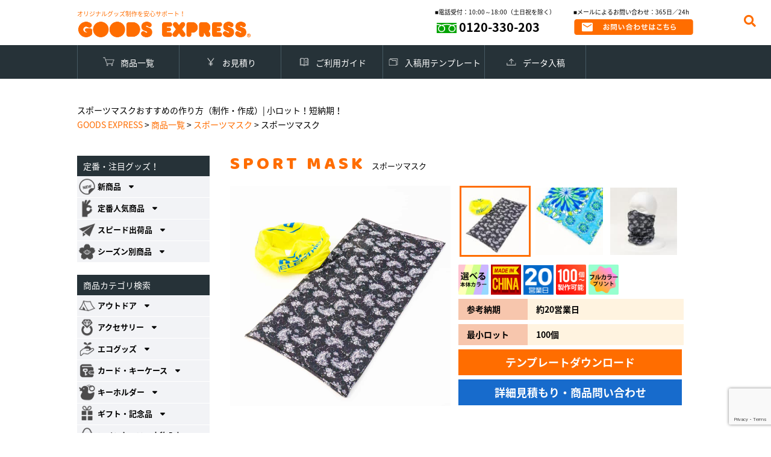

--- FILE ---
content_type: text/html; charset=UTF-8
request_url: https://www.goods-express.info/item/sportsmask/sportsmask/
body_size: 30626
content:

<!DOCTYPE html>
<html lang="ja">
<head>

	<!-- Google tag (gtag.js) -->
<script async src="https://www.googletagmanager.com/gtag/js?id=G-XZ55T2GXD7"></script>
<script>
  window.dataLayer = window.dataLayer || [];
  function gtag(){dataLayer.push(arguments);}
  gtag('js', new Date());

  gtag('config', 'G-XZ55T2GXD7');
</script>

	<!-- Google Tag Manager (noscript) -->
<noscript><iframe src="https://www.googletagmanager.com/ns.html?id=GTM-KZ2FMZN"
height="0" width="0" style="display:none;visibility:hidden"></iframe></noscript>
<!-- End Google Tag Manager (noscript) -->

<!-- Global site tag (gtag.js) - Google Analytics -->
<script async src="https://www.googletagmanager.com/gtag/js?id=UA-34448343-1"></script>
<script>
  window.dataLayer = window.dataLayer || [];
  function gtag(){dataLayer.push(arguments);}
  gtag('js', new Date());
  gtag('config', 'AW-16533501207');
  gtag('config', 'UA-34448343-1');
</script>

<meta http-equiv="content-type" content="text/html; charset=UTF-8">
<meta http-equiv="X-UA-Compatible" content="IE=Edge" />
<meta name="msvalidate.01" content="065AC227233D39F2D0D03393644B7B37" />
<script type="text/javascript">
if ((navigator.userAgent.indexOf('iPhone') > 0) || navigator.userAgent.indexOf('iPod') > 0 || navigator.userAgent.indexOf('Android') > 0) {
        //iPhone、iPod、Androidの設定
        document.write('<meta name="viewport" content="width=device-width, initial-scale=1, maximum-scale=1.0, user-scalable=no">');
    }else{
        //それ以外（PC、iPadなど）の設定
        document.write('<meta name="viewport" content="width=1280,initial-scale=1.0,minimum-scale=1.0">');
        document.write('<link href="https://www.goods-express.info/wp_gre/wp-content/themes/gex/css/jquery.bxslider.css" rel="stylesheet" type="text/css">');
    }
</script>
<meta name="keywords" content="シリコンバンド,ラバーコインケース,ピンバッジ,オリジナルグッズ,OEM商品,ネックストラップ,合皮">
<meta name="description" content="450種以上取り扱い・年間100万個生産実績を持つオリジナルグッズ制作サービス。小ロット・短納期でノベルティ・販促グッズのOEMならGOODS EXPRESS">
<title>スポーツマスク | GOODS EXPRESS オリジナルグッズ制作を安心サポート！</title>
<meta property="og:title" content="スポーツマスク &laquo; GOODS EXPRESS オリジナルグッズ制作を安心サポート！">

<meta property="og:title" content="スポーツマスク &laquo; GOODS EXPRESS オリジナルグッズ制作を安心サポート！">
<meta property="og:type" content="website">
<meta property="og:url" content="https://www.goods-express.info/item/sportsmask/sportsmask/">
<meta property="og:image" content="https://www.goods-express.info/wp_gre/wp-content/themes/gex/img/ogp.png">
<meta property="og:description" content="450種以上取り扱い・年間100万個生産実績を持つオリジナルグッズ制作サービス。小ロット・短納期でノベルティ・販促グッズのOEMならGOODS EXPRESS">
<style type="text/css" media="screen">
@import url( https://www.goods-express.info/wp_gre/wp-content/themes/gex/style.css );
</style>
<link rel="shortcut icon" href="https://www.goods-express.info/wp_gre/wp-content/themes/gex/img/favicon.ico">
<link rel="pingback" href="https://www.goods-express.info/wp_gre/xmlrpc.php">
	<link rel='archives' title='2020年10月' href='https://www.goods-express.info/2020/10/' />
	<link rel='archives' title='2020年9月' href='https://www.goods-express.info/2020/09/' />
	<link rel='archives' title='2020年8月' href='https://www.goods-express.info/2020/08/' />
	<link rel='archives' title='2020年7月' href='https://www.goods-express.info/2020/07/' />
	<link rel='archives' title='2020年6月' href='https://www.goods-express.info/2020/06/' />
	<link rel='archives' title='2020年5月' href='https://www.goods-express.info/2020/05/' />
	<link rel='archives' title='2020年4月' href='https://www.goods-express.info/2020/04/' />
	<link rel='archives' title='2020年3月' href='https://www.goods-express.info/2020/03/' />
	<link rel='archives' title='2020年2月' href='https://www.goods-express.info/2020/02/' />
	<link rel='archives' title='2020年1月' href='https://www.goods-express.info/2020/01/' />
	<link rel='archives' title='2019年12月' href='https://www.goods-express.info/2019/12/' />
	<link rel='archives' title='2019年11月' href='https://www.goods-express.info/2019/11/' />
	<link rel='archives' title='2019年10月' href='https://www.goods-express.info/2019/10/' />
	<link rel='archives' title='2019年9月' href='https://www.goods-express.info/2019/09/' />
	<link rel='archives' title='2019年8月' href='https://www.goods-express.info/2019/08/' />
	<link rel='archives' title='2019年7月' href='https://www.goods-express.info/2019/07/' />
	<link rel='archives' title='2019年6月' href='https://www.goods-express.info/2019/06/' />
	<link rel='archives' title='2019年5月' href='https://www.goods-express.info/2019/05/' />
	<link rel='archives' title='2019年4月' href='https://www.goods-express.info/2019/04/' />
	<link rel='archives' title='2019年3月' href='https://www.goods-express.info/2019/03/' />
	<link rel='archives' title='2019年2月' href='https://www.goods-express.info/2019/02/' />
	<link rel='archives' title='2019年1月' href='https://www.goods-express.info/2019/01/' />
	<link rel='archives' title='2018年12月' href='https://www.goods-express.info/2018/12/' />
	<link rel='archives' title='2018年11月' href='https://www.goods-express.info/2018/11/' />
	<link rel='archives' title='2018年10月' href='https://www.goods-express.info/2018/10/' />
	<link rel='archives' title='2018年9月' href='https://www.goods-express.info/2018/09/' />
	<link rel='archives' title='2018年8月' href='https://www.goods-express.info/2018/08/' />
	<link rel='archives' title='2018年7月' href='https://www.goods-express.info/2018/07/' />
	<link rel='archives' title='2018年6月' href='https://www.goods-express.info/2018/06/' />
	<link rel='archives' title='2018年5月' href='https://www.goods-express.info/2018/05/' />
	<link rel='archives' title='2018年3月' href='https://www.goods-express.info/2018/03/' />
	<link rel='archives' title='2018年2月' href='https://www.goods-express.info/2018/02/' />
	<link rel='archives' title='2018年1月' href='https://www.goods-express.info/2018/01/' />

<meta name='robots' content='max-image-preview:large' />
<link rel="alternate" hreflang="en" href="https://www.goods-express.info/en/item/sports-mask/sports-mask/" />
<link rel="alternate" hreflang="ja" href="https://www.goods-express.info/item/sportsmask/sportsmask/" />
<link rel="alternate" hreflang="x-default" href="https://www.goods-express.info/item/sportsmask/sportsmask/" />
<!-- Google tag (gtag.js) consent mode dataLayer added by Site Kit -->
<script type="text/javascript" id="google_gtagjs-js-consent-mode-data-layer">
/* <![CDATA[ */
window.dataLayer = window.dataLayer || [];function gtag(){dataLayer.push(arguments);}
gtag('consent', 'default', {"ad_personalization":"denied","ad_storage":"denied","ad_user_data":"denied","analytics_storage":"denied","functionality_storage":"denied","security_storage":"denied","personalization_storage":"denied","region":["AT","BE","BG","CH","CY","CZ","DE","DK","EE","ES","FI","FR","GB","GR","HR","HU","IE","IS","IT","LI","LT","LU","LV","MT","NL","NO","PL","PT","RO","SE","SI","SK"],"wait_for_update":500});
window._googlesitekitConsentCategoryMap = {"statistics":["analytics_storage"],"marketing":["ad_storage","ad_user_data","ad_personalization"],"functional":["functionality_storage","security_storage"],"preferences":["personalization_storage"]};
window._googlesitekitConsents = {"ad_personalization":"denied","ad_storage":"denied","ad_user_data":"denied","analytics_storage":"denied","functionality_storage":"denied","security_storage":"denied","personalization_storage":"denied","region":["AT","BE","BG","CH","CY","CZ","DE","DK","EE","ES","FI","FR","GB","GR","HR","HU","IE","IS","IT","LI","LT","LU","LV","MT","NL","NO","PL","PT","RO","SE","SI","SK"],"wait_for_update":500};
/* ]]> */
</script>
<!-- Google タグ (gtag.js) の終了同意モード dataLayer が Site Kit によって追加されました -->
<link rel='dns-prefetch' href='//ajax.googleapis.com' />
<link rel='dns-prefetch' href='//cdn.jsdelivr.net' />
<link rel='dns-prefetch' href='//www.googletagmanager.com' />
<link rel="alternate" title="oEmbed (JSON)" type="application/json+oembed" href="https://www.goods-express.info/wp-json/oembed/1.0/embed?url=https%3A%2F%2Fwww.goods-express.info%2Fitem%2Fsportsmask%2Fsportsmask%2F" />
<link rel="alternate" title="oEmbed (XML)" type="text/xml+oembed" href="https://www.goods-express.info/wp-json/oembed/1.0/embed?url=https%3A%2F%2Fwww.goods-express.info%2Fitem%2Fsportsmask%2Fsportsmask%2F&#038;format=xml" />
<style id='wp-img-auto-sizes-contain-inline-css' type='text/css'>
img:is([sizes=auto i],[sizes^="auto," i]){contain-intrinsic-size:3000px 1500px}
/*# sourceURL=wp-img-auto-sizes-contain-inline-css */
</style>
<style id='wp-emoji-styles-inline-css' type='text/css'>

	img.wp-smiley, img.emoji {
		display: inline !important;
		border: none !important;
		box-shadow: none !important;
		height: 1em !important;
		width: 1em !important;
		margin: 0 0.07em !important;
		vertical-align: -0.1em !important;
		background: none !important;
		padding: 0 !important;
	}
/*# sourceURL=wp-emoji-styles-inline-css */
</style>
<link rel='stylesheet' id='wp-block-library-css' href='https://www.goods-express.info/wp_gre/wp-includes/css/dist/block-library/style.min.css?ver=6.9' type='text/css' media='all' />
<style id='global-styles-inline-css' type='text/css'>
:root{--wp--preset--aspect-ratio--square: 1;--wp--preset--aspect-ratio--4-3: 4/3;--wp--preset--aspect-ratio--3-4: 3/4;--wp--preset--aspect-ratio--3-2: 3/2;--wp--preset--aspect-ratio--2-3: 2/3;--wp--preset--aspect-ratio--16-9: 16/9;--wp--preset--aspect-ratio--9-16: 9/16;--wp--preset--color--black: #000000;--wp--preset--color--cyan-bluish-gray: #abb8c3;--wp--preset--color--white: #ffffff;--wp--preset--color--pale-pink: #f78da7;--wp--preset--color--vivid-red: #cf2e2e;--wp--preset--color--luminous-vivid-orange: #ff6900;--wp--preset--color--luminous-vivid-amber: #fcb900;--wp--preset--color--light-green-cyan: #7bdcb5;--wp--preset--color--vivid-green-cyan: #00d084;--wp--preset--color--pale-cyan-blue: #8ed1fc;--wp--preset--color--vivid-cyan-blue: #0693e3;--wp--preset--color--vivid-purple: #9b51e0;--wp--preset--gradient--vivid-cyan-blue-to-vivid-purple: linear-gradient(135deg,rgb(6,147,227) 0%,rgb(155,81,224) 100%);--wp--preset--gradient--light-green-cyan-to-vivid-green-cyan: linear-gradient(135deg,rgb(122,220,180) 0%,rgb(0,208,130) 100%);--wp--preset--gradient--luminous-vivid-amber-to-luminous-vivid-orange: linear-gradient(135deg,rgb(252,185,0) 0%,rgb(255,105,0) 100%);--wp--preset--gradient--luminous-vivid-orange-to-vivid-red: linear-gradient(135deg,rgb(255,105,0) 0%,rgb(207,46,46) 100%);--wp--preset--gradient--very-light-gray-to-cyan-bluish-gray: linear-gradient(135deg,rgb(238,238,238) 0%,rgb(169,184,195) 100%);--wp--preset--gradient--cool-to-warm-spectrum: linear-gradient(135deg,rgb(74,234,220) 0%,rgb(151,120,209) 20%,rgb(207,42,186) 40%,rgb(238,44,130) 60%,rgb(251,105,98) 80%,rgb(254,248,76) 100%);--wp--preset--gradient--blush-light-purple: linear-gradient(135deg,rgb(255,206,236) 0%,rgb(152,150,240) 100%);--wp--preset--gradient--blush-bordeaux: linear-gradient(135deg,rgb(254,205,165) 0%,rgb(254,45,45) 50%,rgb(107,0,62) 100%);--wp--preset--gradient--luminous-dusk: linear-gradient(135deg,rgb(255,203,112) 0%,rgb(199,81,192) 50%,rgb(65,88,208) 100%);--wp--preset--gradient--pale-ocean: linear-gradient(135deg,rgb(255,245,203) 0%,rgb(182,227,212) 50%,rgb(51,167,181) 100%);--wp--preset--gradient--electric-grass: linear-gradient(135deg,rgb(202,248,128) 0%,rgb(113,206,126) 100%);--wp--preset--gradient--midnight: linear-gradient(135deg,rgb(2,3,129) 0%,rgb(40,116,252) 100%);--wp--preset--font-size--small: 13px;--wp--preset--font-size--medium: 20px;--wp--preset--font-size--large: 36px;--wp--preset--font-size--x-large: 42px;--wp--preset--spacing--20: 0.44rem;--wp--preset--spacing--30: 0.67rem;--wp--preset--spacing--40: 1rem;--wp--preset--spacing--50: 1.5rem;--wp--preset--spacing--60: 2.25rem;--wp--preset--spacing--70: 3.38rem;--wp--preset--spacing--80: 5.06rem;--wp--preset--shadow--natural: 6px 6px 9px rgba(0, 0, 0, 0.2);--wp--preset--shadow--deep: 12px 12px 50px rgba(0, 0, 0, 0.4);--wp--preset--shadow--sharp: 6px 6px 0px rgba(0, 0, 0, 0.2);--wp--preset--shadow--outlined: 6px 6px 0px -3px rgb(255, 255, 255), 6px 6px rgb(0, 0, 0);--wp--preset--shadow--crisp: 6px 6px 0px rgb(0, 0, 0);}:where(.is-layout-flex){gap: 0.5em;}:where(.is-layout-grid){gap: 0.5em;}body .is-layout-flex{display: flex;}.is-layout-flex{flex-wrap: wrap;align-items: center;}.is-layout-flex > :is(*, div){margin: 0;}body .is-layout-grid{display: grid;}.is-layout-grid > :is(*, div){margin: 0;}:where(.wp-block-columns.is-layout-flex){gap: 2em;}:where(.wp-block-columns.is-layout-grid){gap: 2em;}:where(.wp-block-post-template.is-layout-flex){gap: 1.25em;}:where(.wp-block-post-template.is-layout-grid){gap: 1.25em;}.has-black-color{color: var(--wp--preset--color--black) !important;}.has-cyan-bluish-gray-color{color: var(--wp--preset--color--cyan-bluish-gray) !important;}.has-white-color{color: var(--wp--preset--color--white) !important;}.has-pale-pink-color{color: var(--wp--preset--color--pale-pink) !important;}.has-vivid-red-color{color: var(--wp--preset--color--vivid-red) !important;}.has-luminous-vivid-orange-color{color: var(--wp--preset--color--luminous-vivid-orange) !important;}.has-luminous-vivid-amber-color{color: var(--wp--preset--color--luminous-vivid-amber) !important;}.has-light-green-cyan-color{color: var(--wp--preset--color--light-green-cyan) !important;}.has-vivid-green-cyan-color{color: var(--wp--preset--color--vivid-green-cyan) !important;}.has-pale-cyan-blue-color{color: var(--wp--preset--color--pale-cyan-blue) !important;}.has-vivid-cyan-blue-color{color: var(--wp--preset--color--vivid-cyan-blue) !important;}.has-vivid-purple-color{color: var(--wp--preset--color--vivid-purple) !important;}.has-black-background-color{background-color: var(--wp--preset--color--black) !important;}.has-cyan-bluish-gray-background-color{background-color: var(--wp--preset--color--cyan-bluish-gray) !important;}.has-white-background-color{background-color: var(--wp--preset--color--white) !important;}.has-pale-pink-background-color{background-color: var(--wp--preset--color--pale-pink) !important;}.has-vivid-red-background-color{background-color: var(--wp--preset--color--vivid-red) !important;}.has-luminous-vivid-orange-background-color{background-color: var(--wp--preset--color--luminous-vivid-orange) !important;}.has-luminous-vivid-amber-background-color{background-color: var(--wp--preset--color--luminous-vivid-amber) !important;}.has-light-green-cyan-background-color{background-color: var(--wp--preset--color--light-green-cyan) !important;}.has-vivid-green-cyan-background-color{background-color: var(--wp--preset--color--vivid-green-cyan) !important;}.has-pale-cyan-blue-background-color{background-color: var(--wp--preset--color--pale-cyan-blue) !important;}.has-vivid-cyan-blue-background-color{background-color: var(--wp--preset--color--vivid-cyan-blue) !important;}.has-vivid-purple-background-color{background-color: var(--wp--preset--color--vivid-purple) !important;}.has-black-border-color{border-color: var(--wp--preset--color--black) !important;}.has-cyan-bluish-gray-border-color{border-color: var(--wp--preset--color--cyan-bluish-gray) !important;}.has-white-border-color{border-color: var(--wp--preset--color--white) !important;}.has-pale-pink-border-color{border-color: var(--wp--preset--color--pale-pink) !important;}.has-vivid-red-border-color{border-color: var(--wp--preset--color--vivid-red) !important;}.has-luminous-vivid-orange-border-color{border-color: var(--wp--preset--color--luminous-vivid-orange) !important;}.has-luminous-vivid-amber-border-color{border-color: var(--wp--preset--color--luminous-vivid-amber) !important;}.has-light-green-cyan-border-color{border-color: var(--wp--preset--color--light-green-cyan) !important;}.has-vivid-green-cyan-border-color{border-color: var(--wp--preset--color--vivid-green-cyan) !important;}.has-pale-cyan-blue-border-color{border-color: var(--wp--preset--color--pale-cyan-blue) !important;}.has-vivid-cyan-blue-border-color{border-color: var(--wp--preset--color--vivid-cyan-blue) !important;}.has-vivid-purple-border-color{border-color: var(--wp--preset--color--vivid-purple) !important;}.has-vivid-cyan-blue-to-vivid-purple-gradient-background{background: var(--wp--preset--gradient--vivid-cyan-blue-to-vivid-purple) !important;}.has-light-green-cyan-to-vivid-green-cyan-gradient-background{background: var(--wp--preset--gradient--light-green-cyan-to-vivid-green-cyan) !important;}.has-luminous-vivid-amber-to-luminous-vivid-orange-gradient-background{background: var(--wp--preset--gradient--luminous-vivid-amber-to-luminous-vivid-orange) !important;}.has-luminous-vivid-orange-to-vivid-red-gradient-background{background: var(--wp--preset--gradient--luminous-vivid-orange-to-vivid-red) !important;}.has-very-light-gray-to-cyan-bluish-gray-gradient-background{background: var(--wp--preset--gradient--very-light-gray-to-cyan-bluish-gray) !important;}.has-cool-to-warm-spectrum-gradient-background{background: var(--wp--preset--gradient--cool-to-warm-spectrum) !important;}.has-blush-light-purple-gradient-background{background: var(--wp--preset--gradient--blush-light-purple) !important;}.has-blush-bordeaux-gradient-background{background: var(--wp--preset--gradient--blush-bordeaux) !important;}.has-luminous-dusk-gradient-background{background: var(--wp--preset--gradient--luminous-dusk) !important;}.has-pale-ocean-gradient-background{background: var(--wp--preset--gradient--pale-ocean) !important;}.has-electric-grass-gradient-background{background: var(--wp--preset--gradient--electric-grass) !important;}.has-midnight-gradient-background{background: var(--wp--preset--gradient--midnight) !important;}.has-small-font-size{font-size: var(--wp--preset--font-size--small) !important;}.has-medium-font-size{font-size: var(--wp--preset--font-size--medium) !important;}.has-large-font-size{font-size: var(--wp--preset--font-size--large) !important;}.has-x-large-font-size{font-size: var(--wp--preset--font-size--x-large) !important;}
/*# sourceURL=global-styles-inline-css */
</style>

<style id='classic-theme-styles-inline-css' type='text/css'>
/*! This file is auto-generated */
.wp-block-button__link{color:#fff;background-color:#32373c;border-radius:9999px;box-shadow:none;text-decoration:none;padding:calc(.667em + 2px) calc(1.333em + 2px);font-size:1.125em}.wp-block-file__button{background:#32373c;color:#fff;text-decoration:none}
/*# sourceURL=/wp-includes/css/classic-themes.min.css */
</style>
<link rel='stylesheet' id='contact-form-7-css' href='https://www.goods-express.info/wp_gre/wp-content/plugins/contact-form-7/includes/css/styles.css?ver=6.1.4' type='text/css' media='all' />
<link rel='stylesheet' id='contact-form-7-confirm-css' href='https://www.goods-express.info/wp_gre/wp-content/plugins/contact-form-7-add-confirm/includes/css/styles.css?ver=5.1' type='text/css' media='all' />
<link rel='stylesheet' id='wpml-legacy-dropdown-0-css' href='https://www.goods-express.info/wp_gre/wp-content/plugins/sitepress-multilingual-cms/templates/language-switchers/legacy-dropdown/style.min.css?ver=1' type='text/css' media='all' />
<style id='wpml-legacy-dropdown-0-inline-css' type='text/css'>
.wpml-ls-statics-shortcode_actions, .wpml-ls-statics-shortcode_actions .wpml-ls-sub-menu, .wpml-ls-statics-shortcode_actions a {border-color:#cdcdcd;}.wpml-ls-statics-shortcode_actions a, .wpml-ls-statics-shortcode_actions .wpml-ls-sub-menu a, .wpml-ls-statics-shortcode_actions .wpml-ls-sub-menu a:link, .wpml-ls-statics-shortcode_actions li:not(.wpml-ls-current-language) .wpml-ls-link, .wpml-ls-statics-shortcode_actions li:not(.wpml-ls-current-language) .wpml-ls-link:link {color:#444444;background-color:#ffffff;}.wpml-ls-statics-shortcode_actions .wpml-ls-sub-menu a:hover,.wpml-ls-statics-shortcode_actions .wpml-ls-sub-menu a:focus, .wpml-ls-statics-shortcode_actions .wpml-ls-sub-menu a:link:hover, .wpml-ls-statics-shortcode_actions .wpml-ls-sub-menu a:link:focus {color:#000000;background-color:#eeeeee;}.wpml-ls-statics-shortcode_actions .wpml-ls-current-language > a {color:#444444;background-color:#ffffff;}.wpml-ls-statics-shortcode_actions .wpml-ls-current-language:hover>a, .wpml-ls-statics-shortcode_actions .wpml-ls-current-language>a:focus {color:#000000;background-color:#eeeeee;}
/*# sourceURL=wpml-legacy-dropdown-0-inline-css */
</style>
<link rel='stylesheet' id='wp-members-css' href='https://www.goods-express.info/wp_gre/wp-content/plugins/wp-members/assets/css/forms/generic-no-float.min.css?ver=3.5.5.1' type='text/css' media='all' />
<link rel='stylesheet' id='jquery-ui-smoothness-css' href='https://www.goods-express.info/wp_gre/wp-content/plugins/contact-form-7/includes/js/jquery-ui/themes/smoothness/jquery-ui.min.css?ver=1.12.1' type='text/css' media='screen' />
<script type="text/javascript" id="wpml-cookie-js-extra">
/* <![CDATA[ */
var wpml_cookies = {"wp-wpml_current_language":{"value":"ja","expires":1,"path":"/"}};
var wpml_cookies = {"wp-wpml_current_language":{"value":"ja","expires":1,"path":"/"}};
//# sourceURL=wpml-cookie-js-extra
/* ]]> */
</script>
<script type="text/javascript" src="https://www.goods-express.info/wp_gre/wp-content/plugins/sitepress-multilingual-cms/res/js/cookies/language-cookie.js?ver=486900" id="wpml-cookie-js" defer="defer" data-wp-strategy="defer"></script>
<script type="text/javascript" src="https://ajax.googleapis.com/ajax/libs/jquery/3.2.1/jquery.min.js?ver=6.9" id="jquery-js"></script>
<script type="text/javascript" src="https://www.goods-express.info/wp_gre/wp-content/plugins/sitepress-multilingual-cms/templates/language-switchers/legacy-dropdown/script.min.js?ver=1" id="wpml-legacy-dropdown-0-js"></script>

<!-- Site Kit によって追加された Google タグ（gtag.js）スニペット -->
<!-- Google アナリティクス スニペット (Site Kit が追加) -->
<!-- Site Kit によって追加された Google 広告のスニペット -->
<script type="text/javascript" src="https://www.googletagmanager.com/gtag/js?id=GT-PHX5FCPZ" id="google_gtagjs-js" async></script>
<script type="text/javascript" id="google_gtagjs-js-after">
/* <![CDATA[ */
window.dataLayer = window.dataLayer || [];function gtag(){dataLayer.push(arguments);}
gtag("set","linker",{"domains":["www.goods-express.info"]});
gtag("js", new Date());
gtag("set", "developer_id.dZTNiMT", true);
gtag("config", "GT-PHX5FCPZ");
gtag("config", "AW-16533501207");
//# sourceURL=google_gtagjs-js-after
/* ]]> */
</script>
<link rel="https://api.w.org/" href="https://www.goods-express.info/wp-json/" /><link rel="alternate" title="JSON" type="application/json" href="https://www.goods-express.info/wp-json/wp/v2/pages/13744" /><link rel="EditURI" type="application/rsd+xml" title="RSD" href="https://www.goods-express.info/wp_gre/xmlrpc.php?rsd" />
<meta name="generator" content="WordPress 6.9" />
<link rel="canonical" href="https://www.goods-express.info/item/sportsmask/sportsmask/" />
<link rel='shortlink' href='https://www.goods-express.info/?p=13744' />
<meta name="generator" content="WPML ver:4.8.6 stt:1,28;" />
<meta name="generator" content="Site Kit by Google 1.168.0" /><link rel="icon" href="https://www.goods-express.info/wp_gre/wp-content/uploads/2021/08/cropped-gex-fav-1-32x32.png" sizes="32x32" />
<link rel="icon" href="https://www.goods-express.info/wp_gre/wp-content/uploads/2021/08/cropped-gex-fav-1-192x192.png" sizes="192x192" />
<link rel="apple-touch-icon" href="https://www.goods-express.info/wp_gre/wp-content/uploads/2021/08/cropped-gex-fav-1-180x180.png" />
<meta name="msapplication-TileImage" content="https://www.goods-express.info/wp_gre/wp-content/uploads/2021/08/cropped-gex-fav-1-270x270.png" />

<link rel="stylesheet" href="https://maxcdn.bootstrapcdn.com/font-awesome/4.7.0/css/font-awesome.min.css">
<link href="https://use.fontawesome.com/releases/v5.0.6/css/all.css" rel="stylesheet">
<link rel="stylesheet" type="text/css" href="https://www.goods-express.info/wp_gre/wp-content/themes/gex/css/reset.css">
<link rel="stylesheet" type="text/css" href="https://www.goods-express.info/wp_gre/wp-content/themes/gex/sass/style.css">
<link rel="stylesheet" type="text/css" href="https://www.goods-express.info/wp_gre/wp-content/themes/gex/css/menu.css">
<script src="https://www.goods-express.info/wp_gre/wp-content/themes/gex/js/jquery.bxslider.min.js"></script>

<link rel="shortcut icon" href="https://www.goods-express.info/wp_gre/wp-content/themes/gex/img/favicon.ico" />

<!-- <script type="text/javascript" src="https://www.goods-express.info/wp_gre/wp-content/themes/gex/js/g-calc.js"></script> 
-->

<script type="text/javascript" src="https://www.goods-express.info/wp_gre/wp-content/themes/gex/js/common.js"></script>
<link rel="stylesheet" type="text/css" href="https://www.goods-express.info/wp_gre/wp-content/themes/gex/css/lity.css">
<script type="text/javascript" src="https://www.goods-express.info/wp_gre/wp-content/themes/gex/js/lity.js"></script>

<script type="text/javascript" src="https://www.goods-express.info/wp_gre/wp-content/themes/gex/js/jquery.restable.js"></script>
<link rel="stylesheet" href="https://www.goods-express.info/wp_gre/wp-content/themes/gex/css/jquery.restable.css">
<script type="text/javascript">
$(window).ready(function () {
  $('.main_single_item_detail_sub_r table').ReStable();
  $('.main_single_itemd_table table').ReStable();
  
});
</script>


</head>

<body data-rsssl=1 id="top">
	<div class="header_nav_sp sp">
	<div id="navToggle">
	  <div>
	   <span></span> <span></span> <span></span>
	  </div>
	</div><!--#navToggle END-->
	<nav>
		<a href="https://www.goods-express.info/item/" class="header_nav_box_01">商品一覧</a>
		<a href="https://www.goods-express.info/contact/" class="header_nav_box_02">お見積り</a>
		<a href="https://www.goods-express.info/guideline/" class="header_nav_box_03">ご利用ガイド</a>
		<a href="https://www.goods-express.info/templatelist/" class="header_nav_box_04">入稿用テンプレート</a>
		<a href="https://www.goods-express.info/upload/" class="header_nav_box_05">データ入稿</a>
	</nav>
	</div>

		<div class="main_top_btn_box sp clearfix">
			<ul>
				<li class="left"><a href="https://www.goods-express.info/contact/"><i class="far fa-envelope"></i> お見積り</a></li>
				<li class="left"><a href="https://www.goods-express.info/guideline/sub06/"><i class="far fa-question-circle"></i> お問い合わせ</a></li>
				<li class="left"><a href="tel:0120-330-203"><i class="fas fa-phone"></i></a></li>
			</ul>
		</div>
	<div class="header pc clearfix">
	<div class="header_main clearfix">
		<div class="logo left">
										<span>オリジナルグッズ制作を安心サポート！</span>
 					 			
			<a href="https://www.goods-express.info/"><img src="https://www.goods-express.info/wp_gre/wp-content/themes/gex/img/logo.png"></a>
			</div>
					<div class="header_nav clearfix right">
			<div class="header_nav_sub left">
				<p>■電話受付：10:00～18:00（土日祝を除く）</p>
				<div class="tel">
					0120-330-203
				</div>
			</div>
			<div class="header_nav_sub left">
				<p>■メールによるお問い合わせ：365日／24h</p>
				<a href="https://www.goods-express.info/guideline/faq/"><img src="https://www.goods-express.info/wp_gre/wp-content/themes/gex/img/bnr_mail.png"></a>
			</div>
			<!-- <div class="header_nav_sub left leftblock">
				<a href="https://www.goods-express.info/guideline/sub04/"><img src="https://www.goods-express.info/wp_gre/wp-content/themes/gex/img/shipping.png"></a>
				<img src="https://www.goods-express.info/wp_gre/wp-content/themes/gex/img/TAX.png">
			</div> -->
		</div>
			<!-- header_nav -->
	</div>
	<!-- header_main -->
	</div>
	<!-- header -->

	<div class="header_nav_box pc clearfix">
		<div>
		<a href="https://www.goods-express.info/item/" class="header_nav_box_01">商品一覧</a>
		<a href="https://www.goods-express.info/contact/" class="header_nav_box_02">お見積り</a>
		<a href="https://www.goods-express.info/guideline/" class="header_nav_box_03">ご利用ガイド</a>
		<a href="https://www.goods-express.info/templatelist/" class="header_nav_box_04">入稿用テンプレート</a>
		<a href="https://www.goods-express.info/upload/" class="header_nav_box_05">データ入稿</a>
	</div>
	</div>

	<div class="header_sp sp">
    							<span>オリジナルグッズ制作を安心サポート！</span>
 					 						

		<div class="logo"><a href="https://www.goods-express.info/"><img src="https://www.goods-express.info/wp_gre/wp-content/themes/gex/img/logo.png"></a></div>
	</div>

	<div class="header_search sp"><i class="fa fa-search" aria-hidden="true"></i></div>
	<div class="header_search_memo sp">
		<form role="search" method="get" id="searchform" class="searchform" action="https://www.goods-express.info/">
        <input type="hidden" value="page" name="post_type" id="post_type">
				<input type="text" value="" name="s" id="s" />
								<input type="submit" id="searchsubmit" value="検索" />
					</form>
	</div>

  <div class="header_search_pc pc"><i class="fa fa-search" aria-hidden="true"></i></div>
	<div class="header_search_memo_pc pc">
		<form role="search" method="get" id="searchform" class="searchform" action="https://www.goods-express.info/">
        <input type="hidden" value="page" name="post_type" id="post_type">
				<input type="text" value="" name="s" id="s" />
							<input type="submit" id="searchsubmit" value="検索" />
					</form>
	</div>
<script>
$(document).ready(function(){
  $( '.morecon' ).hide();
  $('.more').on( 'click' ,function(){
    $( '.morecon' ).stop().fadeToggle();
    
  });
});
</script>

<div class="main_single_2col clearfix">

  <div class="breadcrumbs">
    <div class="logo"><h1>スポーツマスクおすすめの作り方（制作・作成）| 小ロット！短納期！</h1></div>
      <span property="itemListElement" typeof="ListItem"><a property="item" typeof="WebPage" title="Go to GOODS EXPRESS オリジナルグッズ制作を安心サポート！." href="https://www.goods-express.info" class="home"><span property="name">GOODS EXPRESS</span></a><meta property="position" content="1"></span> &gt; <span property="itemListElement" typeof="ListItem"><a property="item" typeof="WebPage" title="Go to 商品一覧." href="https://www.goods-express.info/item/" class="post post-page"><span property="name">商品一覧</span></a><meta property="position" content="2"></span> &gt; <span property="itemListElement" typeof="ListItem"><a property="item" typeof="WebPage" title="Go to スポーツマスク." href="https://www.goods-express.info/item/sportsmask/" class="post post-page"><span property="name">スポーツマスク</span></a><meta property="position" content="3"></span> &gt; <span property="itemListElement" typeof="ListItem"><span property="name">スポーツマスク</span><meta property="position" content="4"></span>  </div>

<div class="main_single_2col_right main_top clearfix">




<div class="main_single_1col_tit02">
<span class="f-baloo font_orange eng">SPORT MASK</span><h2>スポーツマスク</h2></div>


<div class="main_single_original_img clearfix">
<div class="main_single_original_img_l">
    <img src="https://www.goods-express.info/wp_gre/wp-content/uploads/2022/04/1_0007_DSC06472-1.jpg"  alt="スポーツマスク">
</div>
<div class="main_single_original_img_r clearfix">
<ul>
 	<li class="left">
    <a href="https://www.goods-express.info/wp_gre/wp-content/uploads/2022/04/1_0007_DSC06472-1.jpg">
      <img src="https://www.goods-express.info/wp_gre/wp-content/uploads/2022/04/1_0007_DSC06472-1-150x150.jpg" alt="スポーツマスク01">
    </a>
  </li>
    <li class="left">
    <a href="https://www.goods-express.info/wp_gre/wp-content/uploads/2022/04/1_0000_DSC06476-2.jpg">
      <img src="https://www.goods-express.info/wp_gre/wp-content/uploads/2022/04/1_0000_DSC06476-2-150x150.jpg" alt="スポーツマスク02">
    </a>
  </li>
  
    <li class="left">
    <a href="https://www.goods-express.info/wp_gre/wp-content/uploads/2022/04/1_0005_DSC06460-2.jpg">
      <img src="https://www.goods-express.info/wp_gre/wp-content/uploads/2022/04/1_0005_DSC06460-2-150x150.jpg" alt="スポーツマスク03">
    </a>
  </li>
  </ul>
</div>
<div class="main_single_item_topbox">
  <!-- 10 : 単色プリント
12 : 型代
13 : 版代 -->
  <div class="detail-icon">
                <img src="https://www.goods-express.info/wp_gre/wp-content/themes/gex/img/icon/02.png" alt="00">
                        <img src="https://www.goods-express.info/wp_gre/wp-content/themes/gex/img/icon/03.png" alt="00">
                        <img src="https://www.goods-express.info/wp_gre/wp-content/themes/gex/img/icon/07.png" alt="00">
                        <img src="https://www.goods-express.info/wp_gre/wp-content/themes/gex/img/icon/09.png" alt="00">
                        <img src="https://www.goods-express.info/wp_gre/wp-content/themes/gex/img/icon/12.png" alt="00">
              </div>
  <div>
    <span class="topbox-title">参考納期</span>
    <span class="topbox-line">
      約20営業日    </span>
  </div>
  <div>
    <span class="topbox-title">最小ロット</span>
    <span class="topbox-line">
      100個    </span>
  </div>
    <div class="main_single_item_detail_sub_temp">
    <a href="https://www.goods-express.info/wp_gre/wp-content/uploads/2020/06/Sportmask.zip">テンプレートダウンロード</a>
  </div>
  <div class="main_single_itemd_mitsumori">
        <a href="https://www.goods-express.info/contact/">詳細見積もり・商品問い合わせ</a>
    </div>
</div>

</div>
<div class="main_top_tit">
  <span class="f-baloo font_orange">PRICE</span>
  <h3>価格</h3>
  </div>
  <div class="main_single_itemd_table">
    <script>
 var  js_jnum =JSON.parse('["050","100","200","250","300","400","500","600","700","800","900","1000","1500","2000","3000","5000","7000"]');
 var  js_jprice =JSON.parse('[0,427,367,367,367,367,367,358,358,358,358,358,358,342,342,317,317]');
 var  js_jdprice =JSON.parse('[0,427,367,367,367,367,367,358,358,358,358,358,358,342,342,317,317]'); 
 var js_item = "スポーツマスク"
</script>
  <table class="num-table" summary="GOODS">
  <thead>
  <tr>
  <td class="column1">
          数量
      </td>
          <th scope="col">100</th>
          <th scope="col">200</th>
          <th scope="col">300</th>
          <th scope="col">500</th>
          <th scope="col">1,000</th>
      </tr>
  </thead>
  <tbody>
  <tr>
  <td class="column1">      合計
    </td>
        <td>
  42,700円
  <span class="outtax">（38,800円）</span>
</td>
          <td>
  73,400円
  <span class="outtax">（66,800円）</span>
</td>
          <td>
  110,100円
  <span class="outtax">（100,200円）</span>
</td>
          <td>
  183,500円
  <span class="outtax">（167,000円）</span>
</td>
          <td>
  358,000円
  <span class="outtax">（325,000円）</span>
</td>
      </tr>
  <tr class="odd">
  <td class="column2">      単価
    </td>
    <td>
  <span class="td_cost">@427円</span>
  <span class="outtax">（388円）</span>
</td>
      <td>
  <span class="td_cost">@367円</span>
  <span class="outtax">（334円）</span>
</td>
      <td>
  <span class="td_cost">@367円</span>
  <span class="outtax">（334円）</span>
</td>
      <td>
  <span class="td_cost">@367円</span>
  <span class="outtax">（334円）</span>
</td>
      <td>
  <span class="td_cost">@358円</span>
  <span class="outtax">（325円）</span>
</td>
      </tr>
  </tbody>
</table>
  <!-- <p class="cus-cau"> -->
        ＊表示価格は税込、参考価格です。（）内は税別価格です。 / 更新日：2025年12月末     <!-- </p> -->
</div><!-- 商品について -->
<div class="main_top_tit">
  <span class="f-baloo font_orange">ABOUT</span>
  <h3>商品について</h3>
  </div>
  <div class="main_single_item_detail_memo">
  	<p>
  		このチューブ形状のアイテム1枚で多機能なヘッドウェアに！<br />
ジョギング&ランニングなどスポーツシーンでは勿論、日常生活の様々なシーンでご活用いただけます。<br />
<br />
ポリエステル製の肌触りの良い生地にお好きなデザインを、全面フルカラーで印刷できます。<br />
ネックゲーターやシュシュ、ヘアバンドやリストバンドなど、これ一枚で多彩なヘアアレンジもできます。<br />
<br />
アパレルやスポーツ、アウトドアブランドの販売品など、幅広いシーンでご好評いただいております。  			
  		</p>
  </div>
   <!-- 商品について -->
<!-- 動画 -->
<!-- 動画 -->

<div class="main_top_tit">

<span class="f-baloo font_orange">SPEC</span>
<h3>仕様</h3>
</div>
<div class="main_single_itemd_spec">
  <table>
    <tbody>
            <tr>
        <th>商品名</th><td>スポーツマスク</td>
      </tr>
                  <tr>
        <th>素材</th><td>ポリエステル（本体）</td>
      </tr>
                  <tr>
        <th>本体色</th><td>白</td>
      </tr>
                  <tr>
        <th>本体サイズ</th><td>W240×H480（±10mm）</td>
      </tr>
                  <tr>
        <th>加工方法</th><td>昇華転写印刷（フルカラー）</td>
      </tr>
                  <tr>
        <th>加工サイズ</th><td>規定あり / テンプレートにてご確認ください。</td>
      </tr>
            
            <tr>
        <th>付属品</th><td>無し</td>
      </tr>
                  <tr>
        <th>包装</th><td>個別OPP袋</td>
      </tr>
                
      <tr>
        <th>送料</th><td><a href="https://www.goods-express.info/guideline/sub04/">詳しくはこちらへ</a></td>
      </tr>
            <tr>
        <th>生産地</th><td>CHINA</td>
      </tr>
                  <tr>
        <th>加工地</th><td>CHINA</td>
      </tr>
                  <tr>
        <th>備考</th><td>端の加工は切り放しとなりますので、個体差が生じます。
        </td>
      </tr>
          </tbody>
  </table>
</div>
<!-- 
試作品について 
$twd = $res_d->T_W_D;//納期なしもある
$tpri = $res_d->T_Pri;//金額なしもある
$ttext = $res_d->T_text;
-->
<div class="main_top_tit">
<span class="f-baloo font_orange">TRIAL PRODUCT</span>
<h3>試作品について</h3>
</div>
<div class="main_single_itemd_spec">
  <table>
    <tbody>
                  <tr>
        <th>試作品作成費</th><td>10,000円 / デザイン1種につき</td>
      </tr>
                  <tr>
        <th>期間</th><td>約14営業日</td>
      </tr>
                  <tr>
        <th>備考</th><td>■必ずお読みください。<br />
※掲載価格はデザイン1種の価格となります。<br />
※試作品(校正品)無しでの量産となる場合、仕上がりに関してのご指摘、クレームは一切お受けできません。<br />
お送りさせていただく校正画像を元に商品を製作させていただきます。<br />
※ご指定いただく商品の色(PANTONE等)についてはあくまで参考カラーとなりますので、<br />
仕上がりカラーと若干の相違が発生致します。予めご了承ください。<br />
※表示価格、期間は参考です。時期やデザイン等により変動する場合がございますので予めご了承ください。</td>
      </tr>
                
    </tbody>
  </table>
</div>
<!-- 追記 -->
 

    <!-- 追記 -->



<div class="main_top_tit">
<span class="f-baloo font_orange">PROCESSING</span>
<h3>加工方法</h3>
</div>
<div class="main_single_itemd_pr pc clearfix">
  <ul>

    
            <li class="left">
      <img src="https://www.goods-express.info/wp_gre/wp-content/uploads/2022/07/07.png">      
    </li>
    <h4>熱転写・昇華転写プリント</h4>
      <p>熱転写・昇華転写プリントとは、<br />
あらかじめ専用のシートにデザインをプリントした後、印刷物を熱と圧力で気化させ、<br />
密着させた印刷物(本体)にデザインを染み込ませるプリント方法です。<br />
<br />
転写プリントはとても発色よく印刷できます。<br />
デザインデータそのまま転写できるので、<br />
細かい文字や柄、グラデーション等の再現が得意です。<br />
CMYKで印刷する為、金銀などの特色やPANTONEなどでの色指定はできません。</p>
      <div class="clearfix"></div>
              </ul>
  </div>
  <!-- SP -->
  <div class="main_single_itemd_pr sp clearfix">
  <ul>

    
            <li>
      <img src="https://www.goods-express.info/wp_gre/wp-content/uploads/2022/07/07.png">      
    </li>
     <div class="main_single_item_detail_memo"><h4>熱転写・昇華転写プリント</h4>
      
   <p>熱転写・昇華転写プリントとは、<br />
あらかじめ専用のシートにデザインをプリントした後、印刷物を熱と圧力で気化させ、<br />
密着させた印刷物(本体)にデザインを染み込ませるプリント方法です。<br />
<br />
転写プリントはとても発色よく印刷できます。<br />
デザインデータそのまま転写できるので、<br />
細かい文字や柄、グラデーション等の再現が得意です。<br />
CMYKで印刷する為、金銀などの特色やPANTONEなどでの色指定はできません。</p></div>
              </ul>
  </div>
<div class="main_top_box clearfix toprank">
  <div class="main_top_tit">
    <a href="https://www.goods-express.info/about/"><span class="f-baloo font_orange">GOODS EXPRESS</span><h3>グッズエクスプレスとは</h3></a>
  </div>
  <div class="main_top_itembox clearfix topabout">

<p>
  GOODS EXPRESSは、オリジナル性の高い商品開発に力を入れており、<br />
現在では450種類以上の商品を取り扱い、年間で約100万個の生産数を誇っています。<br />
<br />
弊社は、様々な海外工場と提携し、直接取引を仕入れを行うことで中間マージンを削減し、<br />
無駄なコストや工期を最小限に抑え、ワンストップで製造し、低コストで高品質のオリジナルグッズ制作に特化しています！<br />
<br />
また弊社では月に1度、新商品をご用意し、<br />
他社にはないオリジナルグッズやノベルティグッズなど、<br />
オリジナル性が高く、受け取った方に喜ばれる商品を取り揃えています。<br />
<br />
●スポーツマスクの品質にこだわりたい<br />
●スポーツマスクの費用を予算内に抑えたい<br />
●スポーツマスクを短納期で対応してほしい<br />
<!-- ●スポーツマスクの送料を無料にしたい<br /> -->
●スポーツマスクを小ロットで注文したい<br />
<br />
お客様に安心してご注文いただけるよう、可能な限り商品の参考価格をウェブ上で提示しています。
<br />
豊富な経験と実績を基に、シンプルな流れで商品の制作を行い、<br />
企業、アニメ、アパレル、ノベルティグッズ、ギフトなど、<br />
様々な用途や幅広いシーンで好評をいただいています。
  </p>
  
<img src="https://www.goods-express.info/wp_gre/wp-content/themes/gex/img/item/gex_lp02_S_03.png" />
  

    <div class="clearfix">
      <div class="lp-kotei">
        <div class="lp-kotei-title">
          自由度の高い商品
        </div>
        <div class="lp-kotei-icon">
          <img src="https://www.goods-express.info/wp_gre/wp-content/themes/gex/img/icon/lp-1_02.png">
        </div>
    
      </div>
      <div class="lp-kotei">
        <div class="lp-kotei-title">
          参考価格のweb掲載
        </div>
        <div class="lp-kotei-icon">
          <img src="https://www.goods-express.info/wp_gre/wp-content/themes/gex/img/icon/lp-1_04.png">
        </div>
        <div class="lp-kotei-content">
         </div>
      </div>
      <div class="lp-kotei">
        <div class="lp-kotei-title">
          知識がなくても大丈夫！
        </div>
        <div class="lp-kotei-icon">
          <img src="https://www.goods-express.info/wp_gre/wp-content/themes/gex/img/icon/lp-1_06.png">
        </div>
        <div class="lp-kotei-content"></div>
      </div>
    </div>
  </div>
  </div>

   <!-- <div class="main_single_itemd_mitsumori_f"><a href="https://www.goods-express.info/contact-2/"><img src="https://www.goods-express.info/wp_gre/wp-content/themes/gex/img/item/BN01.png" alt="お見積もり依頼"></a></div> -->
<div class="main_single_itemd_mitsumori_f">
            <a href="https://www.goods-express.info/contact/"><img src="https://www.goods-express.info/wp_gre/wp-content/themes/gex/img/item/BN01.png" title="お見積もり"></a>
          <hr class="main_top_hr2">
    </div>  


<!-- 商品別FAQ -->
<div class="main_top_tit">
  <span class="f-baloo font_orange">FAQ</span>
  <h3>よくあるお問い合わせ</h3>
  </div>
<div class="main_single_faq_sub clearfix">
  <ul>


    <li>
      <div>スポーツマスクの注文方法を教えてください。</div>
    </li>
    <li>
      <div>「<a href='https://www.goods-express.info/guideline/'>ご利用ガイド</a>」の「<a href='https://www.goods-express.info/guideline/sub01-2/'>ご注文について</a>」にまとめておりますので、こちらをご覧ください。</div>
    </li>
    <li>
      <div>スポーツマスク注文時の決済方法を教えてください。　</div>
    </li>
    <li>
      <div>
銀行振込、クレジット決済、ご来店し決済の3種類の方法があります。<br />
銀行振込：ご注文者名義で下記の口座までお振り込みください。<br />
三井住友銀行 花小金井支店（普）6935235　有限会社ケーアンドエー<br />
※振込手数料は、お客様のご負担でお願いいたします。また名義違いなどで確認が取れない場合は、納期が遅延する可能性がございますのでご注意ください。<br />
クレジット決済：ご利用可能なクレジットカード（VISA / Master Card / JCB / AMEX / Diners）<br />
ご来店し決済：商品引取りやサンプル確認など弊社にご来店いただき現金にてお支払いいただきます。<br />
「ご利用ガイド」の「<a href="https://www.goods-express.info/guideline/sub05/">お支払について</a>」に纏めておりますので、こちらをご覧ください。
      </div>
    </li>
    <li>
      <div>スポーツマスクのデータ作成/テンプレートについて教えてください。</div>
    </li>
    <li>
      <div>上側メニュー「<a href="https://www.goods-express.info/templatelist/">入稿用テンプレート</a>」から該当商品のデータをダウンロードください。<br />
もしくは、各商品ページの「テンプレートダウンロード」よりダウンロード可能です。</div>
    </li>
    <li>
      <div>スポーツマスクのデータ作成の方法と注意点を教えてください。</div>
    </li>
    <li>
      <div>ご利用規約の「<a href='https://www.goods-express.info/guideline/faq/'>よくあるご質問</a>」を参照ください。</div>
    </li>
    <li>
      <div>スポーツマスクの入稿方法と注意点を教えてください。</div>
    </li>
    <li>
      <div>「ご利用ガイド」の「<a href="https://www.goods-express.info/guideline/sub03/">ご入稿について</a>」に纏めておりますので、こちらをご覧ください。</div>
    </li>
    <li>
      <div>スポーツマスクの配送と送料について教えてください。</div>
    </li>
    <li>
      <div>「ご利用ガイド」の「<a href="https://www.goods-express.info/guideline/sub04/">配送・送料について</a>」に纏めておりますので、こちらをご覧ください。</div>
    </li>
    <li>
      <div>スポーツマスクの納期について遅延などはありますか？</div>
    </li>
    <li>
      <div>納期に関してはあくまで目安となりますので、希望納品日より余裕を持ってご入稿を推奨します。<br />
税関上の遅延：海外から輸入する際の税関、気象問題、紛争などによる納期の遅延は、弊社の管轄外となりますので一切責任を負いかねます。<br />
運送上の遅延：運送に関してのトラブルは、運送会社の責任となり運送会社の保証範囲内での対応になります。<br />
著作権上の遅延：著作権法に抵触する恐れのあるデータは、弊社ではお取り扱いできません。著作権法に抵触による再入稿での納期遅延は、弊社管轄外となりますので一切責任を負いかねます。</div>
    </li>
    <li>
      <div>スポーツマスクの注文を受け付けてもらえない場合はありますか？</div>
    </li>
    <li>
      <div>著作権法に抵触する恐れのあるデータ、刑法175条に抵触する「わいせつ図画」の恐れのあるデザインデータは、弊社ではお取り扱いできません。<br />
データ確認の際に弊社では、お取り扱いできないデータと認識した際に　注文をお断りさせていただく場合がございます。<br />
入稿後のデータ内容の表現等について法令等に違反しないことを保証するものではありません。<br />
また、弊社が複製した商品が著作権侵害によって第三者から指摘された場合、弊社は一切の責任を負いかねます。
      </div>
    </li>
    <li>
      <div>スポーツマスクの注文内容変更やキャンセルはできますか？　</div>
    </li>
    <li>
      <div>構成データの確認後のキャンセルは、キャンセル料が発生します。<br />
また量産指示後は、キャンセルができません。キャンセルをされる場合でも商品代金を全額頂きます。</div>
    </li>
    <li>
      <div>納品されたスポーツマスクが不良品の場合は、交換や返品はしてもらえますか？</div>
    </li>
    <li>
      <div>納品した商品に不備がある場合、納品日より7 日以内にお申し出下さい。<br />
        弊社に非が認められた場合、商品の作り直し致します。<br />
ただし遅延に伴う損害の補償などに関し一切責任を負いかねます。<br />
また、納品日より7日を過ぎたお申し出に関して一切責任を負いかねます。</div>
    </li>
    <li>
      <div>スポーツマスクの商品サンプルを見ることはできますか？</div>
    </li>
    <li>
      <div>商品サンプルの貸し出しを行っております。<br />
お問合せフォームの「お問合せ内容」から「<a href="https://www.goods-express.info/guideline/sub10/">サンプル依頼</a>」をお選びいただきお問い合わせください。<br />
商品サンプルの在庫を確認し用意が出来ましたらお送りさせていただきます。<br />
※商品サンプルは、物により要返却の商品サンプルもございます。その際は、お客様の元払いにて返却になりますので予めご了承ください。</div>
    </li>
    <li>
      <div>スポーツマスクの量産前試作品は制作できますか？</div>
    </li>
    <li>
      <div>ほとんどの商品は、試作品の写真確認・現物確認の対応可能ですが、別途料金が発生いたします。<br />
商品毎にお問い合わせください。<br />
また、試作品確認後にデザイン変更などを行う場合、別途料金・納期が発生致します。
      </div>
    </li>
    <!-- <li>
      <div>スポーツマスクの生産/納期を早めたい場合、特急料金で納期を短縮できますか？</div>
    </li>
    <li>
      <div>基本制作期間よりも早く仕上げる事は可能です。<br />
      商品、仕様がお決まりでしたら納期は都度お問い合わせください。</div>
    </li> -->
    <li>
      <div>スポーツマスクのweb掲載価格より金額が変わることがありますか？</div>
    </li>
    <li>
      <div>当サイトの価格表は、あくまでも参考価格になります。<br />
      為替変動や複雑な仕様などにより表示価格と異なる場合があります。</div>
    </li>
    <li>
      <div>スポーツマスクの注文について受付時間を教えてください。　</div>
    </li>
    <li>
      <div>平日10:00〜18:00になります。 <br />
メールでのお見積もりとお問い合わせは、24時間受け付けています。<br />
営業時間外は平日は翌営業日の対応となります。<br />
土日祝日は翌営業日より対応させていただきます。
</div>
    </li>
  </ul>
</div>
<script type="application/ld+json">
  {
    "@context": "http://schema.org",
    "@type": "FAQPage",
    "description": "スポーツマスクよくあるご質問",
    "mainEntity": 
    [
       {
      "@type": "Question",
      "name": "スポーツマスクの注文方法を教えてください。",
      "acceptedAnswer": {
        "@type": "Answer",
        "text": "<p>「<a href='https://www.goods-express.info/guideline/'>ご利用ガイド</a>」の「<a href='https://www.goods-express.info/guideline/sub01-2/'>ご注文について</a>」にまとめておりますので、こちらをご覧ください。</p>"
      }
    },
    {
      "@type": "Question",
      "name": "スポーツマスクの注文方法を教えてください。",
      "acceptedAnswer": {
        "@type": "Answer",
        "text": "<p>銀行振込、クレジット決済、ご来店し決済の3種類の方法があります。</p>
　　<p>銀行振込：ご注文者名義で下記の口座までお振り込みください。
三井住友銀行 花小金井支店（普）6935235　有限会社ケーアンドエー
※振込手数料は、お客様のご負担でお願いいたします。また名義違いなどで確認が取れない場合は、納期が遅延する可能性がございますのでご注意ください。</p>
<p>クレジット決済：ご利用可能なクレジットカード（VISA / Master Card / JCB / AMEX / Diners）
  　　　　　　　　　　＊別途決済システム利用料を頂戴しております。　</p>
<p>ご来店し決済：商品引取りやサンプル確認など弊社にご来店いただき現金にてお支払いいただきます。
  「<a href='https://www.goods-express.info/guideline/'>ご利用ガイド</a>」の「<a href='https://www.goods-express.info/guideline/sub05/'>お支払について</a>」にまとめておりますので、こちらをご覧ください。</p>"
      }
    },
   {
      "@type": "Question",
      "name": "スポーツマスクのテンプレートについて教えてください。",
      "acceptedAnswer": {
        "@type": "Answer",
        "text": "<p>上側メニュー「<a href='https://www.goods-express.info/templatelist/'>入稿用テンプレート</a>」から該当商品のデータをダウンロードください。
もしくは、各商品ページの「テンプレートダウンロード」よりダウンロード可能です。
他社のテンプレートや独自のデザインデータでの入稿に関し、仕上がりに差異があっても保証対象外になります。
またテンプレートのない商品に関してはお問い合わせください。</p>"
      }
    },
    {
      "@type": "Question",
      "name": "スポーツマスクのデータ作成の方法と注意点を教えてください。",
      "acceptedAnswer": {
        "@type": "Answer",
        "text": "<p>ご利用規約の「<a href='https://www.goods-express.info/guideline/faq/'>よくあるご質問</a>」を参照ください。</p>"
      }
    },
    {
      "@type": "Question",
      "name": "スポーツマスクの入稿方法と注意点を教えてください。",
      "acceptedAnswer": {
        "@type": "Answer",
        "text": "<p>ご利用規約の「<a href='https://www.goods-express.info/guideline/faq/'>よくあるご質問</a>」を参照ください。</p>"
      }
    },
    {
      "@type": "Question",
      "name": "スポーツマスクの配送と送料について教えてください。",
      "acceptedAnswer": {
        "@type": "Answer",
        "text": "<p>ご利用規約の「<a href='https://www.goods-express.info/guideline/faq/'>よくあるご質問</a>」を参照ください。</p>"
      }
    },
    {
      "@type": "Question",
      "name": "スポーツマスクの納期遅延などはありますか？",
      "acceptedAnswer": {
        "@type": "Answer",
        "text": "<p>納期に関してはあくまで目安となりますので、希望納品日より余裕を持ってご入稿を推奨します。
税関上の遅延：海外から輸入する際の税関、気象問題、紛争などによる納期遅延は、弊社管轄外となりますので一切責任を負いかねます。
運送上の遅延：運送に関してのトラブルは、運送会社の責任となりその運送会社の保証範囲内での対応になります。
著作権上の遅延：著作権法に抵触する恐れのあるデータは、弊社ではお取り扱いできません。著作権法に抵触による再入稿での納期遅延は、弊社管轄外となりますので一切責任を負いかねます。</p>"
      }
    },
    {
      "@type": "Question",
      "name": "スポーツマスクの注文を受け付けてもらえない場合はありますか？",
      "acceptedAnswer": {
        "@type": "Answer",
        "text": "<p>著作権法に抵触する恐れのあるデータ、刑法175条に抵触する「わいせつ図画」の恐れのあるデータは、弊社ではお取り扱いできません。
データ確認の際に弊社では、お取り扱いできないデータと認識した際に　注文をお断りさせていただく場合がございます。
入稿後のデータ内容の表現等について法令等に違反しないことを保証するものではありません。
また弊社が複製した商品が著作権侵害によって第三者から指摘された場合、弊社は一切の責任を負いかねます。</p>"
      }
    },
    {
      "@type": "Question",
      "name": "スポーツマスクの注文変更やキャンセルはできますか？",
      "acceptedAnswer": {
        "@type": "Answer",
        "text": "<p>構成データの確認後のキャンセルは、キャンセル料が発生します。
また量産指示後は、キャンセルができません。キャンセルをされる場合でも商品代金を全額いただきます。</p>"
      }
    },
    {
      "@type": "Question",
      "name": "スポーツマスクが不良品の場合は、交換や返品はしてもらえますか？",
      "acceptedAnswer": {
        "@type": "Answer",
        "text": "<p>納品した商品に不備がある場合、納品日より7 日以内にお申し出下さい。
弊社に非が認められた場合のみ対応致します。
ただし遅延に伴う損害の補償などに関し一切責任を負いかねます。
また納品日より7 日を過ぎたお申し出に関して一切責任を負いかねます。</p>"
      }
    },
    {
      "@type": "Question",
      "name": "スポーツマスクのサンプルを見ることはできますか？",
      "acceptedAnswer": {
        "@type": "Answer",
        "text": "<p>商品サンプルの貸し出しを行っております。
お問合せフォームの「お問合せ内容」から「サンプル依頼」をお選びいただきお問い合わせください。
商品サンプルの在庫を確認し用意が出来ましたらお送りさせていただきます。
※商品サンプルは、物により要返却の商品サンプルもございます。その際は、お客様の元払いにて返却になりますので予めご了承ください。</p>"
      }
    },
    {
      "@type": "Question",
      "name": "スポーツマスクの試作品は制作できますか？",
      "acceptedAnswer": {
        "@type": "Answer",
        "text": "<p>試作品の作成はできます。
SPEC欄に価格が記載されていますので参照してください。
また試作品を作成された場合、試作品の確認後の納期計算になりますのでご了承ください。</p>"
      }
    },
    {
      "@type": "Question",
      "name": "スポーツマスクの納期を早めたい場合、特急料金で納期を短縮できますか？",
      "acceptedAnswer": {
        "@type": "Answer",
        "text": "<p>基本制作期間よりも早く仕上げる事は可能です。
商品、仕様がお決まりでしたら納期は都度お問い合わせください。</p>"
      }
    },
    {
      "@type": "Question",
      "name": "スポーツマスク価格表の価格より金額が変わることがありますか？",
      "acceptedAnswer": {
        "@type": "Answer",
        "text": "<p>当サイトの価格表は、あくまでも参考価格になります。<br />
為替変動や複雑な仕様などにより表示価格と異なる場合があります。</p>"
      }
    },
    {
      "@type": "Question",
      "name": "スポーツマスク営業時間を教えてください。",
      "acceptedAnswer": {
        "@type": "Answer",
        "text": "<p>平日11:00〜19:00になります。
メールでのお見積もりとお問い合わせは、24時間受け付けています。
営業時間外は平日は翌日の対応になります。
土日祝日は休み明けの対応になります。</p>"
      }
    }
    ]
  }
</script> <!-- FAQ END -->
<div class="main_top_box clearfix">
<div class="main_top_tit">
  <span class="f-baloo font_orange">GUIDELINE</span><h2>ご利用ガイド</h2>
  <p>GOODS EXPRESSをご利用いただく際に一度、ご覧になってください。</p>
</div>

<div class="main_top_guide clearfix">
<ul class="clearfix">
  <li class="left"><a href="https://www.goods-express.info/guideline/sub01/" class=""><i class="fa fa-shopping-cart" aria-hidden="true"></i>ご注文について</a></li>
  <li class="left"><a href="https://www.goods-express.info/guideline/sub03/" class=""><i class="fa fa-picture-o" aria-hidden="true"></i>ご入稿について</a></li>
<li class="left"><a href="https://www.goods-express.info/guideline/sub05/" class=""><i class="fa fa-jpy" aria-hidden="true"></i>お支払いについて</a></li>
 <li class="left"><a href="https://www.goods-express.info/guideline/sub13/" class=""><i class="fas fa-cubes" aria-hidden="true"></i>納期について</a></li>
 <li class="left"><a href="https://www.goods-express.info/guideline/sub04/" class=""><i class="fa fa-truck" aria-hidden="true"></i>配送・送料について</a></li>
  
  <li class="left"><a href="https://www.goods-express.info/guideline/re01/" class=""><i class="fas fa-cubes" aria-hidden="true"></i>返品・交換について</a></li>
<li class="left"><a href="https://www.goods-express.info/guideline/faq/" class=""><i class="fa fa-question-circle" aria-hidden="true"></i>よくあるご質問</a></li>
  <!--
  <li class="left"><a href="" class="main_top_guide_sub main_top_guide_sub_06">ご注文の受付日について</a></li>
  -->
</ul>
<p>各種規約について</p>
<ul class="clearfix">
  
  <li class="left"><a href="https://www.goods-express.info/guideline/sub07/" class="">ご利用規約</a></li>
  <li class="left"><a href="https://www.goods-express.info/guideline/sub08/" class="">ご注文規約</a></li>
  
</ul>
<p>その他のガイド</p>
<ul class="clearfix">
  
  <li class="left"><a href="https://www.goods-express.info/guideline/sub12/" class="">PL保険について</a></li>
  <li class="left"><a href="https://www.goods-express.info/guideline/sub09/" class="">法規、権利等について</a></li>
  <li class="left"><a href="https://www.goods-express.info/guideline/sub14/" class="">デザイン代行制作について</a></li>
  <li class="left"><a href="https://www.goods-express.info/guideline/sub10/" class="">商品サンプル、資料請求</a></li>
</ul>
</div>

</div>
<!-- main_top_box -->
<div class="main_single_itemd_tag clearfix">
  <ul><li><a href="https://www.goods-express.info/tag/buff-buff/" rel="tag">buffバフ</a></li><li><a href="https://www.goods-express.info/tag/oem-manufacturing/" rel="tag">OEM製造</a></li><li><a href="https://www.goods-express.info/tag/order-made/" rel="tag">オーダーメイド</a></li><li><a href="https://www.goods-express.info/tag/fashionable/" rel="tag">おしゃれ</a></li><li><a href="https://www.goods-express.info/tag/recommendation/" rel="tag">おすすめ</a></li><li><a href="https://www.goods-express.info/tag/original-sportsmask/" rel="tag">オリジナルスポーツマスク</a></li><li><a href="https://www.goods-express.info/tag/original-design/" rel="tag">オリジナルデザイン</a></li><li><a href="https://www.goods-express.info/tag/original-neckwarmer/" rel="tag">オリジナルネックウォーマー</a></li><li><a href="https://www.goods-express.info/tag/original-neckgator/" rel="tag">オリジナルネックゲイター</a></li><li><a href="https://www.goods-express.info/tag/tiny/" rel="tag">かわいい</a></li><li><a href="https://www.goods-express.info/tag/sportsmask-create/" rel="tag">スポーツマスク作成</a></li><li><a href="https://www.goods-express.info/tag/sportsmask-smalllot/" rel="tag">スポーツマスク小ロット</a></li><li><a href="https://www.goods-express.info/tag/sportsmask-quickdelivery/" rel="tag">スポーツマスク短納期</a></li><li><a href="https://www.goods-express.info/tag/sportsmask-production/" rel="tag">スポーツマスク製作</a></li><li><a href="https://www.goods-express.info/tag/neckwarmer-create/" rel="tag">ネックウォーマー作成</a></li><li><a href="https://www.goods-express.info/tag/neckwarmer-smalllot/" rel="tag">ネックウォーマー小ロット</a></li><li><a href="https://www.goods-express.info/tag/neckwarmer-quickdelivery/" rel="tag">ネックウォーマー短納期</a></li><li><a href="https://www.goods-express.info/tag/neckwarmer-production/" rel="tag">ネックウォーマー製作</a></li><li><a href="https://www.goods-express.info/tag/neckgator-create/" rel="tag">ネックゲイター作成</a></li><li><a href="https://www.goods-express.info/tag/neckgator-smalllot/" rel="tag">ネックゲイター小ロット</a></li><li><a href="https://www.goods-express.info/tag/neckgator-quickdelivery/" rel="tag">ネックゲイター短納期</a></li><li><a href="https://www.goods-express.info/tag/neckgator-production/" rel="tag">ネックゲイター製作</a></li><li><a href="https://www.goods-express.info/tag/popular/" rel="tag">人気</a></li><li><a href="https://www.goods-express.info/tag/how-to-make/" rel="tag">作り方</a></li><li><a href="https://www.goods-express.info/tag/print/" rel="tag">印刷プリント</a></li></ul></div>
</div>
<!-- main_single_2col_right -->

 <div class="sidebar clearfix pc left">
 	<!-- 上部検索窓1 -->
<div class="sidebar_nav clearfix sidebar_top">
		<div class="sidebar_nav_tit">定番・注目グッズ！</div>
	<div class="sidebar_toggle_nav sidenewitem">
			 	新商品
			 	</div>
	
 		<div class="sidebar_toggle_link">
		
				
			

<a href="https://www.goods-express.info/item/cigaretcase/c_case01/"><img src="https://www.goods-express.info/wp_gre/wp-content/uploads/2025/10/CGC_0000s_0001_IMG_9712-150x150.jpg">クリアシガレットケース</a>
	
<!-- main_single_item_detail_sub -->



<a href="https://www.goods-express.info/item/cigaretcase/c_case01-2/"><img src="https://www.goods-express.info/wp_gre/wp-content/uploads/2025/10/CGC_0000s_0001_IMG_9712-150x150.jpg">クリアシガレットケース･･･</a>
	
<!-- main_single_item_detail_sub -->



<a href="https://www.goods-express.info/item/tunetag/s01/"><img src="https://www.goods-express.info/wp_gre/wp-content/uploads/2025/09/tune_0000s_0010_IMG_9002-150x150.jpg">チューンタグ S</a>
	
<!-- main_single_item_detail_sub -->



<a href="https://www.goods-express.info/item/tunetag/stand/"><img src="https://www.goods-express.info/wp_gre/wp-content/uploads/2025/09/b02-150x150.png">チューンタグ / アク･･･</a>
	
<!-- main_single_item_detail_sub -->



<a href="https://www.goods-express.info/item/cushionkeychain/01-2/"><img src="https://www.goods-express.info/wp_gre/wp-content/uploads/2025/07/CssK01-150x150.png">クッションキーホルダー</a>
	
<!-- main_single_item_detail_sub -->



<a href="https://www.goods-express.info/item/clear_multicase/mini/"><img src="https://www.goods-express.info/wp_gre/wp-content/uploads/2025/04/CM_Mini-150x150.png">クリアマルチケース M･･･</a>
	
<!-- main_single_item_detail_sub -->



<a href="https://www.goods-express.info/item/acryliccharm/s/"><img src="https://www.goods-express.info/wp_gre/wp-content/uploads/2025/03/ACC02-150x150.png">アクリルチャーム S</a>
	
<!-- main_single_item_detail_sub -->



<a href="https://www.goods-express.info/item/uniform/u01/"><img src="https://www.goods-express.info/wp_gre/wp-content/uploads/2025/02/Uni01-150x150.jpg">ユニフォーム</a>
	
<!-- main_single_item_detail_sub -->

		  </div>
   
		 			<div class="sidebar_toggle_nav sidestandard">
			 	定番人気商品
			 	</div>
		 		
 		
			 		<div class="sidebar_toggle_link">
			 			<a href="https://www.goods-express.info/item/tshirt-2/"><img src="https://www.goods-express.info/wp_gre/wp-content/uploads/2021/02/540101-001-03-front-R_2000-150x150.jpg">Tシャツ</a><a href="https://www.goods-express.info/item/silicon_band/"><img src="https://www.goods-express.info/wp_gre/wp-content/uploads/2018/03/SQ_0000_DSC_0128-150x150.jpg">シリコンバンド・ラババ･･･</a><a href="https://www.goods-express.info/item/towel/"><img src="https://www.goods-express.info/wp_gre/wp-content/uploads/2019/05/Towel_0007_DIECUT_Poly_Main-1-150x150.png">タオル</a><a href="https://www.goods-express.info/item/original_neck_strap/"><img src="https://www.goods-express.info/wp_gre/wp-content/uploads/2018/03/SQ_0000_SAPC_090059-150x150.jpg">ネックストラップ</a><a href="https://www.goods-express.info/item/pins/"><img src="https://www.goods-express.info/wp_gre/wp-content/uploads/2018/02/PINS_Shippou_0002_sub99-150x150.jpg">ピンバッジ・ピンズ</a><a href="https://www.goods-express.info/item/maskingtape/"><img src="https://www.goods-express.info/wp_gre/wp-content/uploads/2020/03/sozai200316_0008_DSC05910-150x150.jpg">マスキングテープ</a><a href="https://www.goods-express.info/item/coincase/"><img src="https://www.goods-express.info/wp_gre/wp-content/uploads/2018/07/rubcoincase-re-150x150.png">ラバーコインケース</a><a href="https://www.goods-express.info/item/patch/"><img src="https://www.goods-express.info/wp_gre/wp-content/uploads/2018/02/Wappen_0000_Sub3-150x150.jpg">ワッペン</a><a href="https://www.goods-express.info/item/canbadge/"><img src="https://www.goods-express.info/wp_gre/wp-content/uploads/2021/06/Canbadge-150x150.png">缶バッジ</a>			 		</div>
		 		 
		 			<div class="sidebar_toggle_nav sidespeed">
			 	スピード出荷品
			 	</div>
		 		

		 		
			 		<div class="sidebar_toggle_link">
			 			<a href="https://www.goods-express.info/item/air-pods/"><img src="https://www.goods-express.info/wp_gre/wp-content/uploads/2021/08/0827_0019_DSC07830-150x150.jpg">Air podsケース</a><a href="https://www.goods-express.info/item/iphone-h/"><img src="https://www.goods-express.info/wp_gre/wp-content/uploads/2021/08/0827_0009_DSC07809-150x150.jpg">iPhoneケース</a><a href="https://www.goods-express.info/item/tshirt-2/"><img src="https://www.goods-express.info/wp_gre/wp-content/uploads/2021/02/540101-001-03-front-R_2000-150x150.jpg">Tシャツ</a><a href="https://www.goods-express.info/item/tankbottle/"><img src="https://www.goods-express.info/wp_gre/wp-content/uploads/2021/04/BTL_015-150x150.png">クリアタンクボトル</a><a href="https://www.goods-express.info/item/clearbottle/"><img src="https://www.goods-express.info/wp_gre/wp-content/uploads/2021/04/BTL_023-150x150.png">クリアボトル</a><a href="https://www.goods-express.info/item/pocket_sbottle/"><img src="https://www.goods-express.info/wp_gre/wp-content/uploads/2021/04/BTL_02-150x150.jpg">サーモボトル</a><a href="https://www.goods-express.info/item/smpring/"><img src="https://www.goods-express.info/wp_gre/wp-content/uploads/2018/02/Smartphonring_Clear_0000_Main-150x150.jpg">スマホリング・スマホグ･･･</a><a href="https://www.goods-express.info/item/totebag-2/"><img src="https://www.goods-express.info/wp_gre/wp-content/uploads/2020/12/146001-5250-02-front-R_2000-150x150.jpg">トートバッグ</a><a href="https://www.goods-express.info/item-archive/bodybag/"><img src="https://www.goods-express.info/wp_gre/wp-content/uploads/2021/01/SQ_0003_M1-150x150.jpg">ボディバッグ</a><a href="https://www.goods-express.info/item/mirror-2/"><img src="https://www.goods-express.info/wp_gre/wp-content/uploads/2018/11/LCM_0002_180703_KA_0514-150x150.jpg">ミラー・手鏡</a><a href="https://www.goods-express.info/item/hotelkeyholder/"><img src="https://www.goods-express.info/wp_gre/wp-content/uploads/2019/01/HotelKeyholder0110_0007_181030_KA_0190-150x150.jpg">モーテルキー</a><a href="https://www.goods-express.info/item/passcase/"><img src="https://www.goods-express.info/wp_gre/wp-content/uploads/2019/01/190111-60-150x150.jpg">レザーICパスケース</a><a href="https://www.goods-express.info/item/leatherkeycase/leatherkeycase/"><img src="https://www.goods-express.info/wp_gre/wp-content/uploads/2019/01/190111-33-150x150.jpg">レザーキーケース</a><a href="https://www.goods-express.info/item/leather_coincase/"><img src="https://www.goods-express.info/wp_gre/wp-content/uploads/2019/05/sozai190206_02-150x150.jpg">レザーコインケース</a><a href="https://www.goods-express.info/item/nonwovenbag/"><img src="https://www.goods-express.info/wp_gre/wp-content/uploads/2024/01/00199100-150x150.jpg">不織布バッグ</a><a href="https://www.goods-express.info/item/canbadge/"><img src="https://www.goods-express.info/wp_gre/wp-content/uploads/2021/06/Canbadge-150x150.png">缶バッジ</a>			 		</div>
		 		 	
				<div class="sidebar_link">
		
				<div class="sidebar_toggle_nav sideseason">
			 	シーズン別商品
			 	</div>
			 	<div class="sidebar_toggle_link">
		 	 		
 			<a href="https://www.goods-express.info/tag/spring/"  class="spring">春-Spring-</a>
		
		 		
 			<a href="https://www.goods-express.info/tag/summer/"  class="summer">夏-Summer-</a>
		
		 		
 			<a href="https://www.goods-express.info/tag/autumn/"  class="autumn">秋-Autumn-</a>
		
		 		
 			<a href="https://www.goods-express.info/tag/winter/"  class="winter">冬-Winter-</a>
		
		 	</div>
		</div>
	</div>
		
<!-- 商品 -->
	<div class="sidebar_nav clearfix sidebar_second">
		<div class="sidebar_nav_tit">商品カテゴリ検索</div>
		
		<div class="sidebar_link">
						<div class="sidebar_toggle_nav outdoor">
			 	アウトドア			 	</div>
		 		 
			 		<div class="sidebar_toggle_link">
			 			<a class="iceneckring" href="https://www.goods-express.info/item/iceneckring/"><img src="https://www.goods-express.info/wp_gre/wp-content/uploads/2023/05/0516_0000_IMG_2234-150x150.jpg">アイスネックリング</a><a class="waterproofbag" href="https://www.goods-express.info/item/waterproofbag/"><img src="https://www.goods-express.info/wp_gre/wp-content/uploads/2019/04/M03-150x150.png">ウォータープルーフバッ･･･</a><a class="warmneckring" href="https://www.goods-express.info/item/warmneckring/"><img src="https://www.goods-express.info/wp_gre/wp-content/uploads/2023/10/WNR_0002_IMG_4992-150x150.png">ウォームネックリング</a><a class="handwarmer" href="https://www.goods-express.info/item/handwarmer/"><img src="https://www.goods-express.info/wp_gre/wp-content/uploads/2024/10/241001_0003_0021-150x150.jpg">エコカイロ</a><a class="multitool" href="https://www.goods-express.info/item/multitool/"><img src="https://www.goods-express.info/wp_gre/wp-content/uploads/2022/05/0824_0037_2-150x150.jpg">カード型マルチツール</a><a class="raincoat" href="https://www.goods-express.info/item/raincoat/"><img src="https://www.goods-express.info/wp_gre/wp-content/uploads/2021/02/sozai190717_0003_DSC5014-150x150.png">カプセルレインポンチョ</a><a class="karabiner" href="https://www.goods-express.info/item/karabiner/"><img src="https://www.goods-express.info/wp_gre/wp-content/uploads/2018/03/SQ_0000_SAPC_60042-150x150.jpg">カラビナ</a><a class="cigaretcase" href="https://www.goods-express.info/item/cigaretcase/"><img src="https://www.goods-express.info/wp_gre/wp-content/uploads/2025/10/CGC_0000s_0001_IMG_9712-150x150.jpg">クリアシガレットケース</a><a class="clearbottle" href="https://www.goods-express.info/item/clearbottle/"><img src="https://www.goods-express.info/wp_gre/wp-content/uploads/2021/04/BTL_023-150x150.png">クリアボトル</a><a class="portable-fan" href="https://www.goods-express.info/item/portable-fan/"><img src="https://www.goods-express.info/wp_gre/wp-content/uploads/2022/05/PF_06-150x150.jpg">コンパクトポータブルフ･･･</a><a class="pocket_sbottle" href="https://www.goods-express.info/item/pocket_sbottle/"><img src="https://www.goods-express.info/wp_gre/wp-content/uploads/2021/04/BTL_02-150x150.jpg">サーモボトル</a><a class="stubbyholder" href="https://www.goods-express.info/item/stubbyholder/"><img src="https://www.goods-express.info/wp_gre/wp-content/uploads/2018/11/SQ_GEphoto_0013s_0000_180703_KA_0393-150x150.jpg">スタビーホルダー</a><a class="stainless-mug" href="https://www.goods-express.info/item/stainless-mug/"><img src="https://www.goods-express.info/wp_gre/wp-content/uploads/2021/04/BTL_029-150x150.png">ステンレスマグ</a><a class="sneaker-cover" href="https://www.goods-express.info/item/sneaker-cover/"><img src="https://www.goods-express.info/wp_gre/wp-content/uploads/2020/11/1120sozai_0019_DSC07299-150x150.jpg">スニーカーカバー</a><a class="usadrinkware" href="https://www.goods-express.info/item/usadrinkware/"><img src="https://www.goods-express.info/wp_gre/wp-content/uploads/2024/03/4416_Orange-150x150.jpg">ドリンクウェア / U･･･</a><a class="flying-disc" href="https://www.goods-express.info/item/flying-disc/"><img src="https://www.goods-express.info/wp_gre/wp-content/uploads/2024/03/IMG_7971-150x150.png">フライングディスク</a><a class="blanket" href="https://www.goods-express.info/item/blanket/"><img src="https://www.goods-express.info/wp_gre/wp-content/uploads/2022/09/16372239178632-150x150.jpg">ブランケット</a><a class="petbottleholder" href="https://www.goods-express.info/item/petbottleholder/"><img src="https://www.goods-express.info/wp_gre/wp-content/uploads/2019/04/PTH01-150x150.png">ペットボトルホルダー</a><a class="bottle-opener" href="https://www.goods-express.info/item/bottle-opener/"><img src="https://www.goods-express.info/wp_gre/wp-content/uploads/2019/09/sozai0408psd_0003_DSC05325-150x150.png">ボトルオープナー・栓抜･･･</a><a class="multitoolpen" href="https://www.goods-express.info/item/multitoolpen/"><img src="https://www.goods-express.info/wp_gre/wp-content/uploads/2023/08/0801_0005_IMG_3489-150x150.png">マルチツールペン</a><a class="luggage-tag" href="https://www.goods-express.info/item/luggage-tag/"><img src="https://www.goods-express.info/wp_gre/wp-content/uploads/2024/03/RR02-150x150.png">ラゲッジタグ・バッグタ･･･</a><a class="pvc_rubber_towelholder" href="https://www.goods-express.info/item/pvc_rubber_towelholder/"><img src="https://www.goods-express.info/wp_gre/wp-content/uploads/2018/03/SQ_0001_SAPC_42911-150x150.jpg">ラバータオルホルダー</a><a class="picnic-sheet-jp01" href="https://www.goods-express.info/item/picnic-sheet-jp01/"><img src="https://www.goods-express.info/wp_gre/wp-content/uploads/2022/05/2205sozai_0007_sub2-150x150.jpg">リッピングピクニックシ･･･</a><a class="picnic-sheet" href="https://www.goods-express.info/item/picnic-sheet/"><img src="https://www.goods-express.info/wp_gre/wp-content/uploads/2020/06/0629_0006_DSC06609-150x150.jpg">レジャーシート</a><a class="cooltowel" href="https://www.goods-express.info/item/cooltowel/"><img src="https://www.goods-express.info/wp_gre/wp-content/uploads/2021/06/210630Sozia_0001s_0001_DSC07636.png">冷感タオル</a>			 		</div>
						<div class="sidebar_toggle_nav accessories">
			 	アクセサリー			 	</div>
		 		 
			 		<div class="sidebar_toggle_link">
			 			<a class="hair-elastic" href="https://www.goods-express.info/item/hair-elastic/"><img src="https://www.goods-express.info/wp_gre/wp-content/uploads/2020/08/0809sozai_0008_DSC06913-150x150.jpg">アクリルヘアゴム</a><a class="sunglasses" href="https://www.goods-express.info/item/sunglasses/"><img src="https://www.goods-express.info/wp_gre/wp-content/uploads/2018/03/SQ_0001_D91595-150x150.jpg">サングラス</a><a class="shushu" href="https://www.goods-express.info/item/shushu/"><img src="https://www.goods-express.info/wp_gre/wp-content/uploads/2023/04/0407_0009_IMG_1531-150x150.jpg">シュシュ</a><a class="silkscrunchie" href="https://www.goods-express.info/item/silkscrunchie/"><img src="https://www.goods-express.info/wp_gre/wp-content/uploads/2023/09/2309_0004_main-150x150.png">シルクシュシュ</a><a class="silkscarf" href="https://www.goods-express.info/item/silkscarf/"><img src="https://www.goods-express.info/wp_gre/wp-content/uploads/2023/09/SC_M-150x150.png">シルクスカーフ</a><a class="scarf" href="https://www.goods-express.info/item/scarf/"><img src="https://www.goods-express.info/wp_gre/wp-content/uploads/2022/05/SCF_0006_S01-150x150.jpg">スカーフ</a><a class="tiepin" href="https://www.goods-express.info/item/tiepin/"><img src="https://www.goods-express.info/wp_gre/wp-content/uploads/2022/06/MetaL_0002_DSC00295-のコピー-150x150.jpg">ネクタイピン</a><a class="necklace" href="https://www.goods-express.info/item/necklace/"><img src="https://www.goods-express.info/wp_gre/wp-content/uploads/2020/08/0809sozai_0015_DSC06889-150x150.jpg">ネックレス・ペンダント</a><a class="bandana" href="https://www.goods-express.info/item/bandana/"><img src="https://www.goods-express.info/wp_gre/wp-content/uploads/2020/06/bandana_0002_DSC06581-150x150.jpg">ハンカチ・バンダナ</a><a class="earrings" href="https://www.goods-express.info/item/earrings/"><img src="https://www.goods-express.info/wp_gre/wp-content/uploads/2019/01/pi01-150x150.jpg">ピアス</a><a class="hairclip" href="https://www.goods-express.info/item/hairclip/"><img src="https://www.goods-express.info/wp_gre/wp-content/uploads/2024/09/HC_0004_IMG_2169-150x150.jpg">ヘアクリップ</a><a class="mirror-2" href="https://www.goods-express.info/item/mirror-2/"><img src="https://www.goods-express.info/wp_gre/wp-content/uploads/2018/11/LCM_0002_180703_KA_0514-150x150.jpg">ミラー・手鏡</a><a class="nail-file" href="https://www.goods-express.info/item/nail-file/"><img src="https://www.goods-express.info/wp_gre/wp-content/uploads/2021/12/20211202_0004_DSC08018-150x150.png">爪やすり・ネイルファイ･･･</a>			 		</div>
						<div class="sidebar_toggle_nav eco-goods">
			 	エコグッズ			 	</div>
		 		 
			 		<div class="sidebar_toggle_link">
			 			<a class="handwarmer" href="https://www.goods-express.info/item/handwarmer/"><img src="https://www.goods-express.info/wp_gre/wp-content/uploads/2024/10/241001_0003_0021-150x150.jpg">エコカイロ</a><a class="stadiumcup" href="https://www.goods-express.info/item/stadiumcup/"><img src="https://www.goods-express.info/wp_gre/wp-content/uploads/2019/09/sozai0408psd_0001_DSC05350-150x150.png">スタジアムカップ</a>			 		</div>
						<div class="sidebar_toggle_nav card-keycase">
			 	カード・キーケース			 	</div>
		 		 
			 		<div class="sidebar_toggle_link">
			 			<a class="cardholder" href="https://www.goods-express.info/item/cardholder/"><img src="https://www.goods-express.info/wp_gre/wp-content/uploads/2023/04/0407_0012_IMG_1540-150x150.jpg">トレカ・チェキホルダー</a><a class="rubbercardholder" href="https://www.goods-express.info/item/rubbercardholder/"><img src="https://www.goods-express.info/wp_gre/wp-content/uploads/2018/07/cardcase-re-150x150.png">ラバーカードホルダー</a><a class="rubber-keycover" href="https://www.goods-express.info/item/rubber-keycover/"><img src="https://www.goods-express.info/wp_gre/wp-content/uploads/2018/03/SQ_0000_180208_0080-150x150.jpg">ラバーキーカバー</a><a class="passcase" href="https://www.goods-express.info/item/passcase/"><img src="https://www.goods-express.info/wp_gre/wp-content/uploads/2019/01/190111-60-150x150.jpg">レザーICパスケース</a><a class="leathercardcase" href="https://www.goods-express.info/item/leathercardcase/"><img src="https://www.goods-express.info/wp_gre/wp-content/uploads/2019/01/190111-23-150x150.jpg">レザーカードケース</a><a class="leatherkeycase" href="https://www.goods-express.info/item/leatherkeycase/"><img src="https://www.goods-express.info/wp_gre/wp-content/uploads/2019/01/190111-33-150x150.jpg">レザーキーケース</a>			 		</div>
						<div class="sidebar_toggle_nav key-ring">
			 	キーホルダー			 	</div>
		 		 
			 		<div class="sidebar_toggle_link">
			 			<a class="acrylic_keyholder" href="https://www.goods-express.info/item/acrylic_keyholder/"><img src="https://www.goods-express.info/wp_gre/wp-content/uploads/2020/02/sozai0408psd_0001_DSC05812-150x150.jpg">アクリルキーホルダー</a><a class="acryliccharm" href="https://www.goods-express.info/item/acryliccharm/"><img src="https://www.goods-express.info/wp_gre/wp-content/uploads/2025/03/ACC02-150x150.png">アクリルチャーム</a><a class="karabiner" href="https://www.goods-express.info/item/karabiner/"><img src="https://www.goods-express.info/wp_gre/wp-content/uploads/2018/03/SQ_0000_SAPC_60042-150x150.jpg">カラビナ</a><a class="keytag" href="https://www.goods-express.info/item/keytag/"><img src="https://www.goods-express.info/wp_gre/wp-content/uploads/2018/08/customshape-150x150.png">キータグ（キーホルダー･･･</a><a class="cushionkeychain" href="https://www.goods-express.info/item/cushionkeychain/"><img src="https://www.goods-express.info/wp_gre/wp-content/uploads/2025/07/CssK01-150x150.png">クッションキーホルダー</a><a class="godonut" href="https://www.goods-express.info/item/godonut/"><img src="https://www.goods-express.info/wp_gre/wp-content/uploads/2024/04/005-150x150.png">スマホスタンド / G･･･</a><a class="solar_light" href="https://www.goods-express.info/item/solar_light/"><img src="https://www.goods-express.info/wp_gre/wp-content/uploads/2022/04/0824_0033_5-1-150x150.jpg">ソーラーライトキーホル･･･</a><a class="tunetag" href="https://www.goods-express.info/item/tunetag/"><img src="https://www.goods-express.info/wp_gre/wp-content/uploads/2025/09/tune_0000s_0011_IMG_8988-150x150.jpg">チューンタグ</a><a class="floating" href="https://www.goods-express.info/item/floating/"><img src="https://www.goods-express.info/wp_gre/wp-content/uploads/2022/08/0810sozai_0022_DSC000202-150x150.jpg">フローティングキーホル･･･</a><a class="petbottleholder" href="https://www.goods-express.info/item/petbottleholder/"><img src="https://www.goods-express.info/wp_gre/wp-content/uploads/2019/04/PTH01-150x150.png">ペットボトルホルダー</a><a class="bottle-opener" href="https://www.goods-express.info/item/bottle-opener/"><img src="https://www.goods-express.info/wp_gre/wp-content/uploads/2019/09/sozai0408psd_0003_DSC05325-150x150.png">ボトルオープナー・栓抜･･･</a><a class="metalkeyholder" href="https://www.goods-express.info/item/metalkeyholder/"><img src="https://www.goods-express.info/wp_gre/wp-content/uploads/2022/06/MK02-150x150.png">メタルキーホルダー</a><a class="hotelkeyholder" href="https://www.goods-express.info/item/hotelkeyholder/"><img src="https://www.goods-express.info/wp_gre/wp-content/uploads/2019/01/HotelKeyholder0110_0007_181030_KA_0190-150x150.jpg">モーテルキー</a><a class="light_a_keyholder" href="https://www.goods-express.info/item/light_a_keyholder/"><img src="https://www.goods-express.info/wp_gre/wp-content/uploads/2024/05/LAC02-150x150.png">ライトアクリルキーホル･･･</a><a class="luggage-tag" href="https://www.goods-express.info/item/luggage-tag/"><img src="https://www.goods-express.info/wp_gre/wp-content/uploads/2024/03/RR02-150x150.png">ラゲッジタグ・バッグタ･･･</a><a class="rubber-keycover" href="https://www.goods-express.info/item/rubber-keycover/"><img src="https://www.goods-express.info/wp_gre/wp-content/uploads/2018/03/SQ_0000_180208_0080-150x150.jpg">ラバーキーカバー</a><a class="pvc_rubber_keyholder-2" href="https://www.goods-express.info/item/pvc_rubber_keyholder-2/"><img src="https://www.goods-express.info/wp_gre/wp-content/uploads/2018/03/SQ_0000_DSC_3354_m-150x150.jpg">ラバーキーホルダー</a><a class="coincase" href="https://www.goods-express.info/item/coincase/"><img src="https://www.goods-express.info/wp_gre/wp-content/uploads/2018/07/rubcoincase-re-150x150.png">ラバーコインケース</a><a class="pvc_rubber_towelholder" href="https://www.goods-express.info/item/pvc_rubber_towelholder/"><img src="https://www.goods-express.info/wp_gre/wp-content/uploads/2018/03/SQ_0001_SAPC_42911-150x150.jpg">ラバータオルホルダー</a><a class="strapholder-2" href="https://www.goods-express.info/item/strapholder-2/"><img src="https://www.goods-express.info/wp_gre/wp-content/uploads/2018/07/SQ_GEphoto_0023s_0002_180703_KA_0216-150x150.jpg">ランヤードキーホルダー</a><a class="reflectorkey" href="https://www.goods-express.info/item/reflectorkey/"><img src="https://www.goods-express.info/wp_gre/wp-content/uploads/2021/12/20211202_0011_DSC08002-150x150.png">リフレクターキーホルダ･･･</a><a class="loopkeytag" href="https://www.goods-express.info/item/loopkeytag/"><img src="https://www.goods-express.info/wp_gre/wp-content/uploads/2018/07/quickey-logo-loopkeytag-150x150.png">ループキータグ</a><a class="flight-tag" href="https://www.goods-express.info/item/flight-tag/"><img src="https://www.goods-express.info/wp_gre/wp-content/uploads/2024/05/F03-1-150x150.png">刺繍タグキーホルダー</a><a class="canbadge_holder" href="https://www.goods-express.info/item/canbadge_holder/"><img src="https://www.goods-express.info/wp_gre/wp-content/uploads/2021/12/S01-150x150.png">缶バッジラバーホルダー</a>			 		</div>
						<div class="sidebar_toggle_nav gift-souvenir">
			 	ギフト・記念品			 	</div>
		 		 
			 		<div class="sidebar_toggle_link">
			 			<a class="acrylicfigure-2" href="https://www.goods-express.info/item/acrylicfigure-2/"><img src="https://www.goods-express.info/wp_gre/wp-content/uploads/2021/04/0421Sozia_0002_210317_KA_0481-150x150.png">アクリルスタンド</a><a class="silkscarf" href="https://www.goods-express.info/item/silkscarf/"><img src="https://www.goods-express.info/wp_gre/wp-content/uploads/2023/09/SC_M-150x150.png">シルクスカーフ</a><a class="tiepin" href="https://www.goods-express.info/item/tiepin/"><img src="https://www.goods-express.info/wp_gre/wp-content/uploads/2022/06/MetaL_0002_DSC00295-のコピー-150x150.jpg">ネクタイピン</a><a class="original_neck_strap" href="https://www.goods-express.info/item/original_neck_strap/"><img src="https://www.goods-express.info/wp_gre/wp-content/uploads/2018/03/SQ_0000_SAPC_090059-150x150.jpg">ネックストラップ</a><a class="pins" href="https://www.goods-express.info/item/pins/"><img src="https://www.goods-express.info/wp_gre/wp-content/uploads/2018/02/PINS_Shippou_0002_sub99-150x150.jpg">ピンバッジ・ピンズ</a><a class="floatinaction" href="https://www.goods-express.info/item/floatinaction/"><img src="https://www.goods-express.info/wp_gre/wp-content/uploads/2019/11/pen-long-150x150.jpg">フローティングアクショ･･･</a><a class="porkerchips" href="https://www.goods-express.info/item/porkerchips/"><img src="https://www.goods-express.info/wp_gre/wp-content/uploads/2018/10/SQ_GEphoto_0015s_0000_180703_KA_0310-150x150.jpg">ポーカーチップ</a><a class="patch" href="https://www.goods-express.info/item/patch/"><img src="https://www.goods-express.info/wp_gre/wp-content/uploads/2018/02/Wappen_0000_Sub3-150x150.jpg">ワッペン</a><a class="masu" href="https://www.goods-express.info/item/masu/"><img src="https://www.goods-express.info/wp_gre/wp-content/uploads/2024/08/Masu04-150x150.jpg">国産ひのき 升</a><a class="folding-fan" href="https://www.goods-express.info/item/folding-fan/"><img src="https://www.goods-express.info/wp_gre/wp-content/uploads/2019/10/sozai1028psd_0002_DSC05451_1-150x150.png">扇子</a><a class="ema-2" href="https://www.goods-express.info/item/ema-2/"><img src="https://www.goods-express.info/wp_gre/wp-content/uploads/2022/07/0712_0004_011-150x150.jpg">絵馬</a>			 		</div>
						<div class="sidebar_toggle_nav coincase-accessorycase">
			 	コインケース・小物入れ			 	</div>
		 		 
			 		<div class="sidebar_toggle_link">
			 			<a class="cigaretcase" href="https://www.goods-express.info/item/cigaretcase/"><img src="https://www.goods-express.info/wp_gre/wp-content/uploads/2025/10/CGC_0000s_0001_IMG_9712-150x150.jpg">クリアシガレットケース</a><a class="clear_multicase" href="https://www.goods-express.info/item/clear_multicase/"><img src="https://www.goods-express.info/wp_gre/wp-content/uploads/2025/04/CM_N-150x150.png">クリアマルチケース</a><a class="pillcase" href="https://www.goods-express.info/item/pillcase/"><img src="https://www.goods-express.info/wp_gre/wp-content/uploads/2020/02/sozai0408psd_0006_DSC05830-150x150.jpg">ピルケース・小物入れ</a><a class="macaroncase" href="https://www.goods-express.info/item/macaroncase/"><img src="https://www.goods-express.info/wp_gre/wp-content/uploads/2021/10/macaron-150x150.png">マカロンケース</a><a class="coincase" href="https://www.goods-express.info/item/coincase/"><img src="https://www.goods-express.info/wp_gre/wp-content/uploads/2018/07/rubcoincase-re-150x150.png">ラバーコインケース</a><a class="leather_coincase" href="https://www.goods-express.info/item/leather_coincase/"><img src="https://www.goods-express.info/wp_gre/wp-content/uploads/2019/05/sozai190206_02-150x150.jpg">レザーコインケース</a>			 		</div>
						<div class="sidebar_toggle_nav sanitary-healthcare">
			 	サニタリー・ヘルスケア			 	</div>
		 		 
			 		<div class="sidebar_toggle_link">
			 			<a class="gelcase" href="https://www.goods-express.info/item/gelcase/"><img src="https://www.goods-express.info/wp_gre/wp-content/uploads/2020/05/goods0521sozai_0019_DSC06361-150x150.jpg">ジェルボトル</a><a class="sportsmask" href="https://www.goods-express.info/item/sportsmask/"><img src="https://www.goods-express.info/wp_gre/wp-content/uploads/2022/04/1_0007_DSC06472-1-150x150.jpg">スポーツマスク</a><a class="bandana" href="https://www.goods-express.info/item/bandana/"><img src="https://www.goods-express.info/wp_gre/wp-content/uploads/2020/06/bandana_0002_DSC06581-150x150.jpg">ハンカチ・バンダナ</a><a class="handtowel" href="https://www.goods-express.info/item/handtowel/"><img src="https://www.goods-express.info/wp_gre/wp-content/uploads/2019/05/Towel_0003_Handtowel_Poly_Main-1-150x150.png">ハンドタオル</a><a class="pillcase" href="https://www.goods-express.info/item/pillcase/"><img src="https://www.goods-express.info/wp_gre/wp-content/uploads/2020/02/sozai0408psd_0006_DSC05830-150x150.jpg">ピルケース・小物入れ</a><a class="maskstrap" href="https://www.goods-express.info/item/maskstrap/"><img src="https://www.goods-express.info/wp_gre/wp-content/uploads/2021/06/210630Sozia_0002s_0001_DSC07641-150x150.png">マスクストラップ</a><a class="maskband" href="https://www.goods-express.info/item/maskband/"><img src="https://www.goods-express.info/wp_gre/wp-content/uploads/2020/05/goods0521sozai_0029_DSC00001111-150x150.jpg">マスクバンド</a><a class="nail-file" href="https://www.goods-express.info/item/nail-file/"><img src="https://www.goods-express.info/wp_gre/wp-content/uploads/2021/12/20211202_0004_DSC08018-150x150.png">爪やすり・ネイルファイ･･･</a>			 		</div>
						<div class="sidebar_toggle_nav stationery">
			 	ステーショナリー			 	</div>
		 		 
			 		<div class="sidebar_toggle_link">
			 			<a class="adrollpen" href="https://www.goods-express.info/item/adrollpen/"><img src="https://www.goods-express.info/wp_gre/wp-content/uploads/2023/08/0801_0000_IMG_3498-のコピー-150x150.png">アドロールペン</a><a class="filefolder" href="https://www.goods-express.info/item/filefolder/"><img src="https://www.goods-express.info/wp_gre/wp-content/uploads/2020/03/sozai200316_0002_DSC05939-150x150.jpg">クリアファイル</a><a class="bookmark" href="https://www.goods-express.info/item/bookmark/"><img src="https://www.goods-express.info/wp_gre/wp-content/uploads/2022/08/0810sozai_0017_DSC000262-150x150.jpg">しおり・ブックマーカー</a><a class="floatinaction" href="https://www.goods-express.info/item/floatinaction/"><img src="https://www.goods-express.info/wp_gre/wp-content/uploads/2019/11/pen-long-150x150.jpg">フローティングアクショ･･･</a><a class="maskingtape" href="https://www.goods-express.info/item/maskingtape/"><img src="https://www.goods-express.info/wp_gre/wp-content/uploads/2020/03/sozai200316_0008_DSC05910-150x150.jpg">マスキングテープ</a><a class="multitoolpen" href="https://www.goods-express.info/item/multitoolpen/"><img src="https://www.goods-express.info/wp_gre/wp-content/uploads/2023/08/0801_0005_IMG_3489-150x150.png">マルチツールペン</a><a class="rubberpenholder" href="https://www.goods-express.info/item/rubberpenholder/"><img src="https://www.goods-express.info/wp_gre/wp-content/uploads/2020/01/sozai191227_0001_DSC05635-150x150.jpg">ラバーペンホルダー</a><a class="tag-memo" href="https://www.goods-express.info/item/tag-memo/"><img src="https://www.goods-express.info/wp_gre/wp-content/uploads/2020/03/sozai0408psd02_0000_DSC05959-150x150.jpg">付箋・メモ</a>			 		</div>
						<div class="sidebar_toggle_nav sports-cheering">
			 	スポーツ・応援			 	</div>
		 		 
			 		<div class="sidebar_toggle_link">
			 			<a class="iceneckring" href="https://www.goods-express.info/item/iceneckring/"><img src="https://www.goods-express.info/wp_gre/wp-content/uploads/2023/05/0516_0000_IMG_2234-150x150.jpg">アイスネックリング</a><a class="eventwirstband" href="https://www.goods-express.info/item/eventwirstband/"><img src="https://www.goods-express.info/wp_gre/wp-content/uploads/2019/03/01main-150x150.jpg">イベントリストバンド</a><a class="drinkholder" href="https://www.goods-express.info/item/drinkholder/"><img src="https://www.goods-express.info/wp_gre/wp-content/uploads/2021/09/cupholder-150x150.jpg">カップホルダー</a><a class="raincoat" href="https://www.goods-express.info/item/raincoat/"><img src="https://www.goods-express.info/wp_gre/wp-content/uploads/2021/02/sozai190717_0003_DSC5014-150x150.png">カプセルレインポンチョ</a><a class="stadiumcup" href="https://www.goods-express.info/item/stadiumcup/"><img src="https://www.goods-express.info/wp_gre/wp-content/uploads/2019/09/sozai0408psd_0001_DSC05350-150x150.png">スタジアムカップ</a><a class="stickballoon-2" href="https://www.goods-express.info/item/stickballoon-2/"><img src="https://www.goods-express.info/wp_gre/wp-content/uploads/2018/02/Stickballoon_0000_Main-150x150.jpg">スティックバルーン</a><a class="sportsmask" href="https://www.goods-express.info/item/sportsmask/"><img src="https://www.goods-express.info/wp_gre/wp-content/uploads/2022/04/1_0007_DSC06472-1-150x150.jpg">スポーツマスク</a><a class="202402-01" href="https://www.goods-express.info/item/202402-01/"><img src="https://www.goods-express.info/wp_gre/wp-content/uploads/2024/02/t2402_0005_IMG_7472-150x150.jpg">タオル / 昇華転写</a><a class="ticketpass" href="https://www.goods-express.info/item/ticketpass/"><img src="https://www.goods-express.info/wp_gre/wp-content/uploads/2018/07/pass01.jpg-150x150.png">チケットパス・スタッフ･･･</a><a class="pins" href="https://www.goods-express.info/item/pins/"><img src="https://www.goods-express.info/wp_gre/wp-content/uploads/2018/02/PINS_Shippou_0002_sub99-150x150.jpg">ピンバッジ・ピンズ</a><a class="foamfinger" href="https://www.goods-express.info/item/foamfinger/"><img src="https://www.goods-express.info/wp_gre/wp-content/uploads/2019/02/0018_FF-150x150.jpg">フォームフィンガー</a><a class="flying-disc" href="https://www.goods-express.info/item/flying-disc/"><img src="https://www.goods-express.info/wp_gre/wp-content/uploads/2024/03/IMG_7971-150x150.png">フライングディスク</a><a class="plasticcard" href="https://www.goods-express.info/item/plasticcard/"><img src="https://www.goods-express.info/wp_gre/wp-content/uploads/2024/01/2401_0008_IMG_6927-150x150.jpg">プラスチックカード</a><a class="glowstick" href="https://www.goods-express.info/item/glowstick/"><img src="https://www.goods-express.info/wp_gre/wp-content/uploads/2024/05/pl_0004_IMG_6345-150x150.jpg">ペンライト</a><a class="porkerchips" href="https://www.goods-express.info/item/porkerchips/"><img src="https://www.goods-express.info/wp_gre/wp-content/uploads/2018/10/SQ_GEphoto_0015s_0000_180703_KA_0310-150x150.jpg">ポーカーチップ</a><a class="uniform" href="https://www.goods-express.info/item/uniform/"><img src="https://www.goods-express.info/wp_gre/wp-content/uploads/2025/02/Uni01-150x150.jpg">ユニフォーム</a><a class="patch" href="https://www.goods-express.info/item/patch/"><img src="https://www.goods-express.info/wp_gre/wp-content/uploads/2018/02/Wappen_0000_Sub3-150x150.jpg">ワッペン</a>			 		</div>
						<div class="sidebar_toggle_nav smartphone-mobile-pc">
			 	スマホ・モバイル・PC			 	</div>
		 		 
			 		<div class="sidebar_toggle_link">
			 			<a class="air-pods" href="https://www.goods-express.info/item/air-pods/"><img src="https://www.goods-express.info/wp_gre/wp-content/uploads/2021/08/0827_0019_DSC07830-150x150.jpg">Air podsケース</a><a class="iphone-h" href="https://www.goods-express.info/item/iphone-h/"><img src="https://www.goods-express.info/wp_gre/wp-content/uploads/2021/08/0827_0009_DSC07809-150x150.jpg">iPhoneケース</a><a class="rubusb" href="https://www.goods-express.info/item/rubusb/"><img src="https://www.goods-express.info/wp_gre/wp-content/uploads/2019/02/0010_SAPC_090169-150x150.jpg">USBメモリ</a><a class="cable" href="https://www.goods-express.info/item/cable/"><img src="https://www.goods-express.info/wp_gre/wp-content/uploads/2021/04/210421_0007_DSC07485-150x150.png">ケーブルタイ</a><a class="gamemat" href="https://www.goods-express.info/item/gamemat/"><img src="https://www.goods-express.info/wp_gre/wp-content/uploads/2021/10/Photosozai_0002_DSC07931-150x150.png">ゲームマット</a><a class="smp-goods" href="https://www.goods-express.info/item/smp-goods/"><img src="https://www.goods-express.info/wp_gre/wp-content/uploads/2018/02/iPhoneCase_Book_0003_Main-150x150.jpg">スマホケース</a><a class="godonut" href="https://www.goods-express.info/item/godonut/"><img src="https://www.goods-express.info/wp_gre/wp-content/uploads/2024/04/005-150x150.png">スマホスタンド / G･･･</a><a class="smpring" href="https://www.goods-express.info/item/smpring/"><img src="https://www.goods-express.info/wp_gre/wp-content/uploads/2018/02/Smartphonring_Clear_0000_Main-150x150.jpg">スマホリング・スマホグ･･･</a><a class="tunetag" href="https://www.goods-express.info/item/tunetag/"><img src="https://www.goods-express.info/wp_gre/wp-content/uploads/2025/09/tune_0000s_0011_IMG_8988-150x150.jpg">チューンタグ</a><a class="phonetab" href="https://www.goods-express.info/item/phonetab/"><img src="https://www.goods-express.info/wp_gre/wp-content/uploads/2022/12/03-150x150.jpg">フォンタブ</a><a class="mouse" href="https://www.goods-express.info/item/mouse/"><img src="https://www.goods-express.info/wp_gre/wp-content/uploads/2021/07/0421Sozia_0014_DSC07475-re-1-150x150.png">マウスパッド</a><a class="multicloth" href="https://www.goods-express.info/item/multicloth/"><img src="https://www.goods-express.info/wp_gre/wp-content/uploads/2023/11/MC_0002_-150x150.jpg">メガネ拭き / マルチ･･･</a><a class="mobile-battery" href="https://www.goods-express.info/item/mobile-battery/"><img src="https://www.goods-express.info/wp_gre/wp-content/uploads/2022/04/0824_0015_PSE-1-150x150.jpg">モバイルバッテリー</a>			 		</div>
						<div class="sidebar_toggle_nav towel">
			 	タオル			 	</div>
		 		 
			 		<div class="sidebar_toggle_link">
			 			<a class="jaguard" href="https://www.goods-express.info/item/jaguard/"><img src="https://www.goods-express.info/wp_gre/wp-content/uploads/2019/09/sozai190206_0004_SAPC_60532-150x150.png">ジャガードタオル</a><a class="diecut_towel" href="https://www.goods-express.info/item/diecut_towel/"><img src="https://www.goods-express.info/wp_gre/wp-content/uploads/2019/05/Towel_0005_DIECUT_Cotton_Main-2-150x150.png">ダイカットタオル</a><a class="202402-01" href="https://www.goods-express.info/item/202402-01/"><img src="https://www.goods-express.info/wp_gre/wp-content/uploads/2024/02/t2402_0005_IMG_7472-150x150.jpg">タオル / 昇華転写</a><a class="bathtowel" href="https://www.goods-express.info/item/bathtowel/"><img src="https://www.goods-express.info/wp_gre/wp-content/uploads/2019/05/Towel_0020_PB_towel_M-150x150.png">バスタオル</a><a class="handtowel" href="https://www.goods-express.info/item/handtowel/"><img src="https://www.goods-express.info/wp_gre/wp-content/uploads/2019/05/Towel_0003_Handtowel_Poly_Main-1-150x150.png">ハンドタオル</a><a class="hooded-towels" href="https://www.goods-express.info/item/hooded-towels/"><img src="https://www.goods-express.info/wp_gre/wp-content/uploads/2020/09/0809sozai_0008_DSC07199-150x150.jpg">フードタオル</a><a class="facetowel" href="https://www.goods-express.info/item/facetowel/"><img src="https://www.goods-express.info/wp_gre/wp-content/uploads/2019/05/Towel_0013_Face_Cotton_Main-1-150x150.png">フェイスタオル</a><a class="mufflertowel" href="https://www.goods-express.info/item/mufflertowel/"><img src="https://www.goods-express.info/wp_gre/wp-content/uploads/2019/05/Towel_0017_CM_towel_M-1-150x150.png">マフラータオル</a><a class="roundtowel" href="https://www.goods-express.info/item/roundtowel/"><img src="https://www.goods-express.info/wp_gre/wp-content/uploads/2019/05/Towel_0026_R_Towel_M-1-150x150.png">ラウンドタオル</a><a class="pvc_rubber_towelholder" href="https://www.goods-express.info/item/pvc_rubber_towelholder/"><img src="https://www.goods-express.info/wp_gre/wp-content/uploads/2018/03/SQ_0001_SAPC_42911-150x150.jpg">ラバータオルホルダー</a><a class="cooltowel" href="https://www.goods-express.info/item/cooltowel/"><img src="https://www.goods-express.info/wp_gre/wp-content/uploads/2021/06/210630Sozia_0001s_0001_DSC07636.png">冷感タオル</a>			 		</div>
						<div class="sidebar_toggle_nav travel-travelitem">
			 	トラベル・旅行用品			 	</div>
		 		 
			 		<div class="sidebar_toggle_link">
			 			<a class="clear-pouch" href="https://www.goods-express.info/item/clear-pouch/"><img src="https://www.goods-express.info/wp_gre/wp-content/uploads/2022/05/TS-1701-09-150x150.jpg">クリアポーチ</a><a class="sneaker-cover" href="https://www.goods-express.info/item/sneaker-cover/"><img src="https://www.goods-express.info/wp_gre/wp-content/uploads/2020/11/1120sozai_0019_DSC07299-150x150.jpg">スニーカーカバー</a><a class="pillcase" href="https://www.goods-express.info/item/pillcase/"><img src="https://www.goods-express.info/wp_gre/wp-content/uploads/2020/02/sozai0408psd_0006_DSC05830-150x150.jpg">ピルケース・小物入れ</a><a class="flat-pouch" href="https://www.goods-express.info/item/flat-pouch/"><img src="https://www.goods-express.info/wp_gre/wp-content/uploads/2020/07/pouch01-150x150.png">フラットポーチ</a><a class="luggage-tag" href="https://www.goods-express.info/item/luggage-tag/"><img src="https://www.goods-express.info/wp_gre/wp-content/uploads/2024/03/RR02-150x150.png">ラゲッジタグ・バッグタ･･･</a><a class="picnic-sheet-jp01" href="https://www.goods-express.info/item/picnic-sheet-jp01/"><img src="https://www.goods-express.info/wp_gre/wp-content/uploads/2022/05/2205sozai_0007_sub2-150x150.jpg">リッピングピクニックシ･･･</a><a class="passcase" href="https://www.goods-express.info/item/passcase/"><img src="https://www.goods-express.info/wp_gre/wp-content/uploads/2019/01/190111-60-150x150.jpg">レザーICパスケース</a>			 		</div>
						<div class="sidebar_toggle_nav bag-pouch">
			 	バッグ・ポーチ			 	</div>
		 		 
			 		<div class="sidebar_toggle_link">
			 			<a class="waterproofbag" href="https://www.goods-express.info/item/waterproofbag/"><img src="https://www.goods-express.info/wp_gre/wp-content/uploads/2019/04/M03-150x150.png">ウォータープルーフバッ･･･</a><a class="clear-pouch" href="https://www.goods-express.info/item/clear-pouch/"><img src="https://www.goods-express.info/wp_gre/wp-content/uploads/2022/05/TS-1701-09-150x150.jpg">クリアポーチ</a><a class="sacoche-2" href="https://www.goods-express.info/item/sacoche-2/"><img src="https://www.goods-express.info/wp_gre/wp-content/uploads/2021/01/SQ_0001_M1-150x150.jpg">サコッシュ</a><a class="sacoche" href="https://www.goods-express.info/item/sacoche/"><img src="https://www.goods-express.info/wp_gre/wp-content/uploads/2023/04/0407_0003_IMG_1550-1-150x150.jpg">サコッシュOEM</a><a class="totebag-2" href="https://www.goods-express.info/item/totebag-2/"><img src="https://www.goods-express.info/wp_gre/wp-content/uploads/2020/12/146001-5250-02-front-R_2000-150x150.jpg">トートバッグ</a><a class="flat-pouch" href="https://www.goods-express.info/item/flat-pouch/"><img src="https://www.goods-express.info/wp_gre/wp-content/uploads/2020/07/pouch01-150x150.png">フラットポーチ</a><a class="minibag" href="https://www.goods-express.info/item/minibag/"><img src="https://www.goods-express.info/wp_gre/wp-content/uploads/2022/05/pouch3-150x150.jpg">ミニバッグ・巾着</a><a class="meshpouch" href="https://www.goods-express.info/item/meshpouch/"><img src="https://www.goods-express.info/wp_gre/wp-content/uploads/2023/06/2306_c-150x150.png">メッシュフラットポーチ</a><a class="nonwovenbag" href="https://www.goods-express.info/item/nonwovenbag/"><img src="https://www.goods-express.info/wp_gre/wp-content/uploads/2024/01/00199100-150x150.jpg">不織布バッグ</a>			 		</div>
						<div class="sidebar_toggle_nav business-office">
			 	ビジネス・オフィス			 	</div>
		 		 
			 		<div class="sidebar_toggle_link">
			 			<a class="rubusb" href="https://www.goods-express.info/item/rubusb/"><img src="https://www.goods-express.info/wp_gre/wp-content/uploads/2019/02/0010_SAPC_090169-150x150.jpg">USBメモリ</a><a class="filefolder" href="https://www.goods-express.info/item/filefolder/"><img src="https://www.goods-express.info/wp_gre/wp-content/uploads/2020/03/sozai200316_0002_DSC05939-150x150.jpg">クリアファイル</a><a class="ticketpass" href="https://www.goods-express.info/item/ticketpass/"><img src="https://www.goods-express.info/wp_gre/wp-content/uploads/2018/07/pass01.jpg-150x150.png">チケットパス・スタッフ･･･</a><a class="tiepin" href="https://www.goods-express.info/item/tiepin/"><img src="https://www.goods-express.info/wp_gre/wp-content/uploads/2022/06/MetaL_0002_DSC00295-のコピー-150x150.jpg">ネクタイピン</a><a class="original_neck_strap" href="https://www.goods-express.info/item/original_neck_strap/"><img src="https://www.goods-express.info/wp_gre/wp-content/uploads/2018/03/SQ_0000_SAPC_090059-150x150.jpg">ネックストラップ</a><a class="pins" href="https://www.goods-express.info/item/pins/"><img src="https://www.goods-express.info/wp_gre/wp-content/uploads/2018/02/PINS_Shippou_0002_sub99-150x150.jpg">ピンバッジ・ピンズ</a><a class="plasticcard" href="https://www.goods-express.info/item/plasticcard/"><img src="https://www.goods-express.info/wp_gre/wp-content/uploads/2024/01/2401_0008_IMG_6927-150x150.jpg">プラスチックカード</a><a class="mouse" href="https://www.goods-express.info/item/mouse/"><img src="https://www.goods-express.info/wp_gre/wp-content/uploads/2021/07/0421Sozia_0014_DSC07475-re-1-150x150.png">マウスパッド</a><a class="rubberpenholder" href="https://www.goods-express.info/item/rubberpenholder/"><img src="https://www.goods-express.info/wp_gre/wp-content/uploads/2020/01/sozai191227_0001_DSC05635-150x150.jpg">ラバーペンホルダー</a><a class="passcase" href="https://www.goods-express.info/item/passcase/"><img src="https://www.goods-express.info/wp_gre/wp-content/uploads/2019/01/190111-60-150x150.jpg">レザーICパスケース</a><a class="leathercardcase" href="https://www.goods-express.info/item/leathercardcase/"><img src="https://www.goods-express.info/wp_gre/wp-content/uploads/2019/01/190111-23-150x150.jpg">レザーカードケース</a><a class="nonwovenbag" href="https://www.goods-express.info/item/nonwovenbag/"><img src="https://www.goods-express.info/wp_gre/wp-content/uploads/2024/01/00199100-150x150.jpg">不織布バッグ</a><a class="tag-memo" href="https://www.goods-express.info/item/tag-memo/"><img src="https://www.goods-express.info/wp_gre/wp-content/uploads/2020/03/sozai0408psd02_0000_DSC05959-150x150.jpg">付箋・メモ</a>			 		</div>
						<div class="sidebar_toggle_nav food-drink">
			 	フード・ドリンク			 	</div>
		 		 
			 		<div class="sidebar_toggle_link">
			 			<a class="drinkholder" href="https://www.goods-express.info/item/drinkholder/"><img src="https://www.goods-express.info/wp_gre/wp-content/uploads/2021/09/cupholder-150x150.jpg">カップホルダー</a><a class="clearbottle" href="https://www.goods-express.info/item/clearbottle/"><img src="https://www.goods-express.info/wp_gre/wp-content/uploads/2021/04/BTL_023-150x150.png">クリアボトル</a><a class="coaster" href="https://www.goods-express.info/item/coaster/"><img src="https://www.goods-express.info/wp_gre/wp-content/uploads/2024/04/LC0003-150x150.png">コースター</a><a class="pocket_sbottle" href="https://www.goods-express.info/item/pocket_sbottle/"><img src="https://www.goods-express.info/wp_gre/wp-content/uploads/2021/04/BTL_02-150x150.jpg">サーモボトル</a><a class="jar-opener" href="https://www.goods-express.info/item/jar-opener/"><img src="https://www.goods-express.info/wp_gre/wp-content/uploads/2020/10/0809sozai_0009_DSC07256-150x150.jpg">ジャーオープナー</a><a class="stadiumcup" href="https://www.goods-express.info/item/stadiumcup/"><img src="https://www.goods-express.info/wp_gre/wp-content/uploads/2019/09/sozai0408psd_0001_DSC05350-150x150.png">スタジアムカップ</a><a class="stubbyholder" href="https://www.goods-express.info/item/stubbyholder/"><img src="https://www.goods-express.info/wp_gre/wp-content/uploads/2018/11/SQ_GEphoto_0013s_0000_180703_KA_0393-150x150.jpg">スタビーホルダー</a><a class="stainless-mug" href="https://www.goods-express.info/item/stainless-mug/"><img src="https://www.goods-express.info/wp_gre/wp-content/uploads/2021/04/BTL_029-150x150.png">ステンレスマグ</a><a class="usadrinkware" href="https://www.goods-express.info/item/usadrinkware/"><img src="https://www.goods-express.info/wp_gre/wp-content/uploads/2024/03/4416_Orange-150x150.jpg">ドリンクウェア / U･･･</a><a class="bottle-opener" href="https://www.goods-express.info/item/bottle-opener/"><img src="https://www.goods-express.info/wp_gre/wp-content/uploads/2019/09/sozai0408psd_0003_DSC05325-150x150.png">ボトルオープナー・栓抜･･･</a><a class="mag" href="https://www.goods-express.info/item/mag/"><img src="https://www.goods-express.info/wp_gre/wp-content/uploads/2021/04/TS-0873-150x150.png">マグカップ</a><a class="melamine" href="https://www.goods-express.info/item/melamine/"><img src="https://www.goods-express.info/wp_gre/wp-content/uploads/2022/03/202203_01-150x150.png">メラミン食器</a><a class="masu" href="https://www.goods-express.info/item/masu/"><img src="https://www.goods-express.info/wp_gre/wp-content/uploads/2024/08/Masu04-150x150.jpg">国産ひのき 升</a>			 		</div>
						<div class="sidebar_toggle_nav fashion">
			 	ファッション			 	</div>
		 		 
			 		<div class="sidebar_toggle_link">
			 			<a class="tshirt-2" href="https://www.goods-express.info/item/tshirt-2/"><img src="https://www.goods-express.info/wp_gre/wp-content/uploads/2021/02/540101-001-03-front-R_2000-150x150.jpg">Tシャツ</a><a class="showersandals" href="https://www.goods-express.info/item/showersandals/"><img src="https://www.goods-express.info/wp_gre/wp-content/uploads/2021/06/210630Sozia_0003s_0001_DSC07650-150x150.png">シャワーサンダル</a><a class="silkscarf" href="https://www.goods-express.info/item/silkscarf/"><img src="https://www.goods-express.info/wp_gre/wp-content/uploads/2023/09/SC_M-150x150.png">シルクスカーフ</a><a class="sweatshirt" href="https://www.goods-express.info/item/sweatshirt/"><img src="https://www.goods-express.info/wp_gre/wp-content/uploads/2021/10/sweatshirt-150x150.jpg">スウェットトレーナー</a><a class="scarf" href="https://www.goods-express.info/item/scarf/"><img src="https://www.goods-express.info/wp_gre/wp-content/uploads/2022/05/SCF_0006_S01-150x150.jpg">スカーフ</a><a class="socks" href="https://www.goods-express.info/item/socks/"><img src="https://www.goods-express.info/wp_gre/wp-content/uploads/2020/11/1120sozai_0003_DSC07262-150x150.jpg">ソックス・靴下</a><a class="knit-muffler" href="https://www.goods-express.info/item/knit-muffler/"><img src="https://www.goods-express.info/wp_gre/wp-content/uploads/2023/06/1120sozai_0024_DSC07311-150x150.jpg">ニットマフラー</a><a class="hoodie" href="https://www.goods-express.info/item/hoodie/"><img src="https://www.goods-express.info/wp_gre/wp-content/uploads/2022/04/2000-5213-01-537-M_7525-1-150x150.jpg">パーカ</a><a class="bandana" href="https://www.goods-express.info/item/bandana/"><img src="https://www.goods-express.info/wp_gre/wp-content/uploads/2020/06/bandana_0002_DSC06581-150x150.jpg">ハンカチ・バンダナ</a><a class="hairclip" href="https://www.goods-express.info/item/hairclip/"><img src="https://www.goods-express.info/wp_gre/wp-content/uploads/2024/09/HC_0004_IMG_2169-150x150.jpg">ヘアクリップ</a><a class="uniform" href="https://www.goods-express.info/item/uniform/"><img src="https://www.goods-express.info/wp_gre/wp-content/uploads/2025/02/Uni01-150x150.jpg">ユニフォーム</a><a class="patch" href="https://www.goods-express.info/item/patch/"><img src="https://www.goods-express.info/wp_gre/wp-content/uploads/2018/02/Wappen_0000_Sub3-150x150.jpg">ワッペン</a><a class="shoelace" href="https://www.goods-express.info/item/shoelace/"><img src="https://www.goods-express.info/wp_gre/wp-content/uploads/2022/01/2201_Photo_0004_DSC08131-150x150.png">靴紐・シューレース</a>			 		</div>
						<div class="sidebar_toggle_nav hobby-toy">
			 	ホビー・トイ			 	</div>
		 		 
			 		<div class="sidebar_toggle_link">
			 			<a class="acrylicfigure-2" href="https://www.goods-express.info/item/acrylicfigure-2/"><img src="https://www.goods-express.info/wp_gre/wp-content/uploads/2021/04/0421Sozia_0002_210317_KA_0481-150x150.png">アクリルスタンド</a><a class="acrylic_badge" href="https://www.goods-express.info/item/acrylic_badge/"><img src="https://www.goods-express.info/wp_gre/wp-content/uploads/2021/10/1025_0001_DSC07917-150x150.png">アクリルバッジ</a><a class="cushionkeychain" href="https://www.goods-express.info/item/cushionkeychain/"><img src="https://www.goods-express.info/wp_gre/wp-content/uploads/2025/07/CssK01-150x150.png">クッションキーホルダー</a><a class="cigaretcase" href="https://www.goods-express.info/item/cigaretcase/"><img src="https://www.goods-express.info/wp_gre/wp-content/uploads/2025/10/CGC_0000s_0001_IMG_9712-150x150.jpg">クリアシガレットケース</a><a class="gamemat" href="https://www.goods-express.info/item/gamemat/"><img src="https://www.goods-express.info/wp_gre/wp-content/uploads/2021/10/Photosozai_0002_DSC07931-150x150.png">ゲームマット</a><a class="puzzle" href="https://www.goods-express.info/item/puzzle/"><img src="https://www.goods-express.info/wp_gre/wp-content/uploads/2021/10/1025_0005_DSC07920-150x150.png">ジグソーパズル</a><a class="tunetag" href="https://www.goods-express.info/item/tunetag/"><img src="https://www.goods-express.info/wp_gre/wp-content/uploads/2025/09/tune_0000s_0011_IMG_8988-150x150.jpg">チューンタグ</a><a class="playingcards" href="https://www.goods-express.info/item/playingcards/"><img src="https://www.goods-express.info/wp_gre/wp-content/uploads/2024/06/tr_0007_IMG_0191-のコピー-150x150.jpg">トランプ</a><a class="cardholder" href="https://www.goods-express.info/item/cardholder/"><img src="https://www.goods-express.info/wp_gre/wp-content/uploads/2023/04/0407_0012_IMG_1540-150x150.jpg">トレカ・チェキホルダー</a><a class="pins" href="https://www.goods-express.info/item/pins/"><img src="https://www.goods-express.info/wp_gre/wp-content/uploads/2018/02/PINS_Shippou_0002_sub99-150x150.jpg">ピンバッジ・ピンズ</a><a class="flying-disc" href="https://www.goods-express.info/item/flying-disc/"><img src="https://www.goods-express.info/wp_gre/wp-content/uploads/2024/03/IMG_7971-150x150.png">フライングディスク</a><a class="floatinaction" href="https://www.goods-express.info/item/floatinaction/"><img src="https://www.goods-express.info/wp_gre/wp-content/uploads/2019/11/pen-long-150x150.jpg">フローティングアクショ･･･</a><a class="glowstick" href="https://www.goods-express.info/item/glowstick/"><img src="https://www.goods-express.info/wp_gre/wp-content/uploads/2024/05/pl_0004_IMG_6345-150x150.jpg">ペンライト</a><a class="porkerchips" href="https://www.goods-express.info/item/porkerchips/"><img src="https://www.goods-express.info/wp_gre/wp-content/uploads/2018/10/SQ_GEphoto_0015s_0000_180703_KA_0310-150x150.jpg">ポーカーチップ</a><a class="emb_badge" href="https://www.goods-express.info/item/emb_badge/"><img src="https://www.goods-express.info/wp_gre/wp-content/uploads/2023/07/0710_03-150x150.png">織布缶バッジ</a><a class="canbadge" href="https://www.goods-express.info/item/canbadge/"><img src="https://www.goods-express.info/wp_gre/wp-content/uploads/2021/06/Canbadge-150x150.png">缶バッジ</a><a class="canbadge_holder" href="https://www.goods-express.info/item/canbadge_holder/"><img src="https://www.goods-express.info/wp_gre/wp-content/uploads/2021/12/S01-150x150.png">缶バッジラバーホルダー</a>			 		</div>
						<div class="sidebar_toggle_nav rubberband-wristband">
			 	ラババン・リストバンド			 	</div>
		 		 
			 		<div class="sidebar_toggle_link">
			 			<a class="siliconband-us" href="https://www.goods-express.info/item/siliconband-us/"><img src="https://www.goods-express.info/wp_gre/wp-content/uploads/2020/01/sozai191227_0006_DSC05641-150x150.jpg">U.S.A.シリコンバ･･･</a><a class="eventwirstband" href="https://www.goods-express.info/item/eventwirstband/"><img src="https://www.goods-express.info/wp_gre/wp-content/uploads/2019/03/01main-150x150.jpg">イベントリストバンド</a><a class="silicon_band" href="https://www.goods-express.info/item/silicon_band/"><img src="https://www.goods-express.info/wp_gre/wp-content/uploads/2018/03/SQ_0000_DSC_0128-150x150.jpg">シリコンバンド・ラババ･･･</a><a class="snapband" href="https://www.goods-express.info/item/snapband/"><img src="https://www.goods-express.info/wp_gre/wp-content/uploads/2021/08/0824_0001_DSC07784-150x150.jpg">スナップバンド</a><a class="reversible-band" href="https://www.goods-express.info/item/reversible-band/"><img src="https://www.goods-express.info/wp_gre/wp-content/uploads/2018/03/SQ_0000_SAPC_090149-150x150.jpg">リバーシブルバンド</a><a class="ribbon_band" href="https://www.goods-express.info/item/ribbon_band/"><img src="https://www.goods-express.info/wp_gre/wp-content/uploads/2018/02/ribon-ichiran-150x150.jpg">リボンバンド・ミサンガ</a><a class="wristband" href="https://www.goods-express.info/item/wristband/"><img src="https://www.goods-express.info/wp_gre/wp-content/uploads/2018/11/sozai181112-150x150.jpg">刺繍リストバンド</a>			 		</div>
						<div class="sidebar_toggle_nav japanesestylegoods">
			 	和風雑貨			 	</div>
		 		 
			 		<div class="sidebar_toggle_link">
			 			<a class="omamori" href="https://www.goods-express.info/item/omamori/"><img src="https://www.goods-express.info/wp_gre/wp-content/uploads/2019/11/sozai1028psd_0005_DSC05445-150x150.png">お守り袋</a><a class="bookmark" href="https://www.goods-express.info/item/bookmark/"><img src="https://www.goods-express.info/wp_gre/wp-content/uploads/2022/08/0810sozai_0017_DSC000262-150x150.jpg">しおり・ブックマーカー</a><a class="masu" href="https://www.goods-express.info/item/masu/"><img src="https://www.goods-express.info/wp_gre/wp-content/uploads/2024/08/Masu04-150x150.jpg">国産ひのき 升</a><a class="folding-fan" href="https://www.goods-express.info/item/folding-fan/"><img src="https://www.goods-express.info/wp_gre/wp-content/uploads/2019/10/sozai1028psd_0002_DSC05451_1-150x150.png">扇子</a><a class="ema-2" href="https://www.goods-express.info/item/ema-2/"><img src="https://www.goods-express.info/wp_gre/wp-content/uploads/2022/07/0712_0004_011-150x150.jpg">絵馬</a>			 		</div>
						<div class="sidebar_toggle_nav household-2">
			 	生活雑貨			 	</div>
		 		 
			 		<div class="sidebar_toggle_link">
			 			<a class="iceneckring" href="https://www.goods-express.info/item/iceneckring/"><img src="https://www.goods-express.info/wp_gre/wp-content/uploads/2023/05/0516_0000_IMG_2234-150x150.jpg">アイスネックリング</a><a class="warmneckring" href="https://www.goods-express.info/item/warmneckring/"><img src="https://www.goods-express.info/wp_gre/wp-content/uploads/2023/10/WNR_0002_IMG_4992-150x150.png">ウォームネックリング</a><a class="handwarmer" href="https://www.goods-express.info/item/handwarmer/"><img src="https://www.goods-express.info/wp_gre/wp-content/uploads/2024/10/241001_0003_0021-150x150.jpg">エコカイロ</a><a class="jar-opener" href="https://www.goods-express.info/item/jar-opener/"><img src="https://www.goods-express.info/wp_gre/wp-content/uploads/2020/10/0809sozai_0009_DSC07256-150x150.jpg">ジャーオープナー</a><a class="usadrinkware" href="https://www.goods-express.info/item/usadrinkware/"><img src="https://www.goods-express.info/wp_gre/wp-content/uploads/2024/03/4416_Orange-150x150.jpg">ドリンクウェア / U･･･</a><a class="blanket" href="https://www.goods-express.info/item/blanket/"><img src="https://www.goods-express.info/wp_gre/wp-content/uploads/2022/09/16372239178632-150x150.jpg">ブランケット</a><a class="multicloth" href="https://www.goods-express.info/item/multicloth/"><img src="https://www.goods-express.info/wp_gre/wp-content/uploads/2023/11/MC_0002_-150x150.jpg">メガネ拭き / マルチ･･･</a><a class="luggagetag" href="https://www.goods-express.info/item/luggagetag/"><img src="https://www.goods-express.info/wp_gre/wp-content/uploads/2020/01/sozai191227_0004_DSC05647-150x150.jpg">ラゲッジタグ・バッグタ･･･</a><a class="luggage-tag" href="https://www.goods-express.info/item/luggage-tag/"><img src="https://www.goods-express.info/wp_gre/wp-content/uploads/2024/03/RR02-150x150.png">ラゲッジタグ・バッグタ･･･</a>			 		</div>
						<div class="sidebar_toggle_nav canbadge-side">
			 	缶バッジ			 	</div>
		 		 
			 		<div class="sidebar_toggle_link">
			 			<a class="emb_badge" href="https://www.goods-express.info/item/emb_badge/"><img src="https://www.goods-express.info/wp_gre/wp-content/uploads/2023/07/0710_03-150x150.png">織布缶バッジ</a><a class="canbadge" href="https://www.goods-express.info/item/canbadge/"><img src="https://www.goods-express.info/wp_gre/wp-content/uploads/2021/06/Canbadge-150x150.png">缶バッジ</a><a class="canbadge_holder" href="https://www.goods-express.info/item/canbadge_holder/"><img src="https://www.goods-express.info/wp_gre/wp-content/uploads/2021/12/S01-150x150.png">缶バッジラバーホルダー</a>			 		</div>
						<div class="sidebar_toggle_nav bohanbosaigoods">
			 	防犯・防災			 	</div>
		 		 
			 		<div class="sidebar_toggle_link">
			 			<a class="waterproofbag" href="https://www.goods-express.info/item/waterproofbag/"><img src="https://www.goods-express.info/wp_gre/wp-content/uploads/2019/04/M03-150x150.png">ウォータープルーフバッ･･･</a><a class="multitool" href="https://www.goods-express.info/item/multitool/"><img src="https://www.goods-express.info/wp_gre/wp-content/uploads/2022/05/0824_0037_2-150x150.jpg">カード型マルチツール</a><a class="snapband" href="https://www.goods-express.info/item/snapband/"><img src="https://www.goods-express.info/wp_gre/wp-content/uploads/2021/08/0824_0001_DSC07784-150x150.jpg">スナップバンド</a><a class="solar_light" href="https://www.goods-express.info/item/solar_light/"><img src="https://www.goods-express.info/wp_gre/wp-content/uploads/2022/04/0824_0033_5-1-150x150.jpg">ソーラーライトキーホル･･･</a><a class="mobile-battery" href="https://www.goods-express.info/item/mobile-battery/"><img src="https://www.goods-express.info/wp_gre/wp-content/uploads/2022/04/0824_0015_PSE-1-150x150.jpg">モバイルバッテリー</a><a class="reflectorkey" href="https://www.goods-express.info/item/reflectorkey/"><img src="https://www.goods-express.info/wp_gre/wp-content/uploads/2021/12/20211202_0011_DSC08002-150x150.png">リフレクターキーホルダ･･･</a><a class="personal_alarm" href="https://www.goods-express.info/item/personal_alarm/"><img src="https://www.goods-express.info/wp_gre/wp-content/uploads/2021/08/0824_0019_DSC07738-150x150.jpg">防犯ブザー</a>			 		</div>
					
		</div>
		</div>
		
		<div class="sidebar_bnr" align="center">
						<!-- <div class="pc"><p><a href="https://www.goods-express.info/original/outlet/"><img src="https://www.goods-express.info/wp_gre/wp-content/themes/gex/img/sidebar/OUTLET.jpg"></a></p><br /></div> -->
			<div class="pc"><p><a href="https://www.goods-express.info/sales-2-2/"><img src="https://www.goods-express.info/wp_gre/wp-content/themes/gex/img/sidebar/SL-8.png"></a></p><br /></div>
			<div class="pc"><p><a href="https://www.goods-express.info/guideline/sub14/"><img src="https://www.goods-express.info/wp_gre/wp-content/themes/gex/img/sidebar/SB02.png"></a></p><br /></div>
			<div class="pc"><p><a href="https://www.goods-express.info/guideline/gc01-2x/"><img src="https://www.goods-express.info/wp_gre/wp-content/themes/gex/img/sidebar/gsB.jpg"></a></p><br /></div>
			<div class="pc"><p><a href="https://www.goods-express.info/contact-2/"><img src="https://www.goods-express.info/wp_gre/wp-content/themes/gex/img/sidebar/Tairyorot.jpg"></a></p><br /></div>
			<div class="pc"><p><a href="https://www.goods-express.info/guideline/sub05/"><img src="https://www.goods-express.info/wp_gre/wp-content/themes/gex/img/sidebar/sidecard.png"></a></p><br /></div>
			<div class="pc"><p><img src="https://www.goods-express.info/wp_gre/wp-content/themes/gex/img/sidebar/sam11112.png"></p><br /></div>
			<div class="pc"><p><a href="https://canbadge-express.com/"><img src="https://www.goods-express.info/wp_gre/wp-content/themes/gex/img/sidebar/bannerGE06mini.jpg"></a></p><br />			</div>
			<div class="pc"><p><a href="https://www.goods-express.info/guideline/sub05/"><img src="https://www.goods-express.info/wp_gre/wp-content/themes/gex/img/sidebar/bn_126x61.png"></a></p><br /></div>
			
			<div class="sidebarbox">

				<div class="sidebar-ba"><img src="https://www.goods-express.info/wp_gre/wp-content/themes/gex/img/22000260_100_JP_80.png" alt="プライバシーマーク"><br /><a href="https://kandamusic.com/privacy_policy/" target="_blank">個人情報保護方針</a>
					</div>
						
		</div>
	</div>　
	
	<!-- <div class="main_top_sns pc clearfix">
			<ul>
				<li><a href="https://business.facebook.com/Express-Group-404131839711423/" target="_blank"><img src="https://www.goods-express.info/wp_gre/wp-content/themes/gex/img/bnr_fb.png"></a></li>
			</ul>
		</div> -->

		<div class="main_top_sns sp clearfix">
			<ul>
				<li><a href="https://business.facebook.com/Express-Group-404131839711423/" target="_blank"><img src="https://www.goods-express.info/wp_gre/wp-content/themes/gex/img/sp/bnr_fb.png"></a></li>

				<li><a href="https://twitter.com/EXPRESS_GROUP17" target="_blank"><img src="https://www.goods-express.info/wp_gre/wp-content/themes/gex/img/sp/bnr_tw.png"></a></li>
			</ul>
		</div>
	</div>
<!-- sidebar -->

</div>


<div class="footer clearfix">
<div class="footer_top clearfix">
  <div class="footer_txt">
    <strong>
    	    	    						オリジナルスポーツマスク制作を国内最安値で提供中！ 
			    </strong>
  </div>
	<div class="footer_nav_box clearfix">
		<div class="sp clearfix">
					<div class="footerbox">
			<div class="sidebar-ba"><img src="https://www.goods-express.info/wp_gre/wp-content/themes/gex/img/22000260_100_JP_80.png" alt="プライバシーマーク"><br /><a href="https://kandamusic.com/privacy_policy/" target="_blank">個人情報保護方針</a></div>
		</div>
			</div>
	<div class="footer_nav_top clearfix">
		<div>
			<div class="footer_tit">
						商品一覧
				</div>
			    <div class="footer_nav left">
			<ul>
				  		<li>
	  			<a href="https://www.goods-express.info/item/air-pods/">
	  				Air podsケース	  			</a>
	  		</li>
	  			  		<li>
	  			<a href="https://www.goods-express.info/item/iphone-h/">
	  				iPhoneケース	  			</a>
	  		</li>
	  			  		<li>
	  			<a href="https://www.goods-express.info/item/tshirt-2/">
	  				Tシャツ	  			</a>
	  		</li>
	  			  		<li>
	  			<a href="https://www.goods-express.info/item/rubusb/">
	  				USBメモリ	  			</a>
	  		</li>
	  			  		<li>
	  			<a href="https://www.goods-express.info/item/iceneckring/">
	  				アイスネックリング	  			</a>
	  		</li>
	  			  		<li>
	  			<a href="https://www.goods-express.info/item/ac-karavina/">
	  				アクリルカラビナ	  			</a>
	  		</li>
	  			  		<li>
	  			<a href="https://www.goods-express.info/item/acrylic_keyholder/">
	  				アクリルキーホルダー	  			</a>
	  		</li>
	  			  		<li>
	  			<a href="https://www.goods-express.info/item/acryliccharm/">
	  				アクリルチャーム	  			</a>
	  		</li>
	  			  		<li>
	  			<a href="https://www.goods-express.info/item/acrylicfigure-2/">
	  				アクリルスタンド	  			</a>
	  		</li>
	  			  		<li>
	  			<a href="https://www.goods-express.info/item/smpring/aclylicsmring/">
	  				アクリルスマホリング	  			</a>
	  		</li>
	  			  		<li>
	  			<a href="https://www.goods-express.info/item/acrylic_badge/">
	  				アクリルバッジ	  			</a>
	  		</li>
	  			  		<li>
	  			<a href="https://www.goods-express.info/item/hair-elastic/">
	  				アクリルヘアゴム	  			</a>
	  		</li>
	  			  		<li>
	  			<a href="https://www.goods-express.info/item/acrylic_motelkey/">
	  				アクリルモーテルキー	  			</a>
	  		</li>
	  			  		<li>
	  			<a href="https://www.goods-express.info/item/adrollpen/">
	  				アドロールペン	  			</a>
	  		</li>
	  			  		<li>
	  			<a href="https://www.goods-express.info/item/eventwirstband/">
	  				イベントリストバンド	  			</a>
	  		</li>
	  			  		<li>
	  			<a href="https://www.goods-express.info/item/waterproofbag/">
	  				ウォータープルーフバッグ	  			</a>
	  		</li>
	  			  		<li>
	  			<a href="https://www.goods-express.info/item/warmneckring/">
	  				ウォームネックリング	  			</a>
	  		</li>
	  			  		<li>
	  			<a href="https://www.goods-express.info/item/handwarmer/">
	  				エコカイロ	  			</a>
	  		</li>
	  			  		<li>
	  			<a href="https://www.goods-express.info/item-archive/ecobag/">
	  				エコバッグ・買い物バッグ	  			</a>
	  		</li>
	  			  		<li>
	  			<a href="https://www.goods-express.info/item/omamori/">
	  				お守り袋	  			</a>
	  		</li>
	  			  		<li>
	  			<a href="https://www.goods-express.info/item/multitool/">
	  				カード型マルチツール	  			</a>
	  		</li>
	  			  		<li>
	  			<a href="https://www.goods-express.info/item/card-type-bottle-opener/">
	  				カードボトルオープナー	  			</a>
	  		</li>
	  			  		<li>
	  			<a href="https://www.goods-express.info/item/drinkholder/">
	  				カップホルダー	  			</a>
	  		</li>
	  			  		<li>
	  			<a href="https://www.goods-express.info/item/raincoat/">
	  				カプセルレインポンチョ	  			</a>
	  		</li>
	  			  		<li>
	  			<a href="https://www.goods-express.info/item/karabiner/">
	  				カラビナ	  			</a>
	  		</li>
	  			  		<li>
	  			<a href="https://www.goods-express.info/item/keytag/">
	  				キータグ（キーホルダー）	  			</a>
	  		</li>
	  			  		<li>
	  			<a href="https://www.goods-express.info/item/cushionkeychain/">
	  				クッションキーホルダー	  			</a>
	  		</li>
	  			  		<li>
	  			<a href="https://www.goods-express.info/item/cigaretcase/">
	  				クリアシガレットケース	  			</a>
	  		</li>
	  			  		<li>
	  			<a href="https://www.goods-express.info/item/tankbottle/">
	  				クリアタンクボトル	  			</a>
	  		</li>
	  			  		<li>
	  			<a href="https://www.goods-express.info/item/filefolder/">
	  				クリアファイル	  			</a>
	  		</li>
	  			  		<li>
	  			<a href="https://www.goods-express.info/item/clear-pouch/">
	  				クリアポーチ	  			</a>
	  		</li>
	  			  		<li>
	  			<a href="https://www.goods-express.info/item/clearbottle/">
	  				クリアボトル	  			</a>
	  		</li>
	  			  		<li>
	  			<a href="https://www.goods-express.info/item/squarebottle/">
	  				クリアボトルスクエア	  			</a>
	  		</li>
	  			  		<li>
	  			<a href="https://www.goods-express.info/item/slimbottle/">
	  				クリアボトルスリム	  			</a>
	  		</li>
	  			  		<li>
	  			<a href="https://www.goods-express.info/item/pocket_sbottle-2/">
	  				クリアボトルポケット	  			</a>
	  		</li>
	  			  		<li>
	  			<a href="https://www.goods-express.info/item/clear_multicase/">
	  				クリアマルチケース	  			</a>
	  		</li>
	  			  		<li>
	  			<a href="https://www.goods-express.info/item/cable/">
	  				ケーブルタイ	  			</a>
	  		</li>
	  			  		<li>
	  			<a href="https://www.goods-express.info/item/gamemat/">
	  				ゲームマット	  			</a>
	  		</li>
	  			  		<li>
	  			<a href="https://www.goods-express.info/item/coaster/">
	  				コースター	  			</a>
	  		</li>
	  			  		<li>
	  			<a href="https://www.goods-express.info/item/pocket_sbottle/">
	  				サーモボトル	  			</a>
	  		</li>
	  			  		<li>
	  			<a href="https://www.goods-express.info/item/sacoche-2/">
	  				サコッシュ	  			</a>
	  		</li>
	  			  		<li>
	  			<a href="https://www.goods-express.info/item/sacoche/">
	  				サコッシュOEM	  			</a>
	  		</li>
	  			  	</ul>
		</div>
						<div class="footer_nav left">
			<ul>
				  		<li>
	  			<a href="https://www.goods-express.info/item/sunglasses/">
	  				サングラス	  			</a>
	  		</li>
	  			  		<li>
	  			<a href="https://www.goods-express.info/item/gelcase/">
	  				ジェルボトル	  			</a>
	  		</li>
	  			  		<li>
	  			<a href="https://www.goods-express.info/item/bookmark/">
	  				しおり・ブックマーカー	  			</a>
	  		</li>
	  			  		<li>
	  			<a href="https://www.goods-express.info/item/puzzle/">
	  				ジグソーパズル	  			</a>
	  		</li>
	  			  		<li>
	  			<a href="https://www.goods-express.info/item/jar-opener/">
	  				ジャーオープナー	  			</a>
	  		</li>
	  			  		<li>
	  			<a href="https://www.goods-express.info/item/jaguard/">
	  				ジャガードタオル	  			</a>
	  		</li>
	  			  		<li>
	  			<a href="https://www.goods-express.info/item/showersandals/">
	  				シャワーサンダル	  			</a>
	  		</li>
	  			  		<li>
	  			<a href="https://www.goods-express.info/item/shushu/">
	  				シュシュ	  			</a>
	  		</li>
	  			  		<li>
	  			<a href="https://www.goods-express.info/item/silicon_band/">
	  				シリコンバンド・ラババン	  			</a>
	  		</li>
	  			  		<li>
	  			<a href="https://www.goods-express.info/item/silkscrunchie/">
	  				シルクシュシュ	  			</a>
	  		</li>
	  			  		<li>
	  			<a href="https://www.goods-express.info/item/silkscarf/">
	  				シルクスカーフ	  			</a>
	  		</li>
	  			  		<li>
	  			<a href="https://www.goods-express.info/item/sweatshirt/">
	  				スウェットトレーナー	  			</a>
	  		</li>
	  			  		<li>
	  			<a href="https://www.goods-express.info/item/scarf/">
	  				スカーフ	  			</a>
	  		</li>
	  			  		<li>
	  			<a href="https://www.goods-express.info/item/stadiumcup/">
	  				スタジアムカップ	  			</a>
	  		</li>
	  			  		<li>
	  			<a href="https://www.goods-express.info/item/stubbyholder/">
	  				スタビーホルダー	  			</a>
	  		</li>
	  			  		<li>
	  			<a href="https://www.goods-express.info/item/stickballoon-2/">
	  				スティックバルーン	  			</a>
	  		</li>
	  			  		<li>
	  			<a href="https://www.goods-express.info/item/stainless-mug/">
	  				ステンレスマグ	  			</a>
	  		</li>
	  			  		<li>
	  			<a href="https://www.goods-express.info/item/snapband/">
	  				スナップバンド	  			</a>
	  		</li>
	  			  		<li>
	  			<a href="https://www.goods-express.info/item/sneaker-cover/">
	  				スニーカーカバー	  			</a>
	  		</li>
	  			  		<li>
	  			<a href="https://www.goods-express.info/item/sportsmask/">
	  				スポーツマスク	  			</a>
	  		</li>
	  			  		<li>
	  			<a href="https://www.goods-express.info/item/smp-goods/">
	  				スマホケース	  			</a>
	  		</li>
	  			  		<li>
	  			<a href="https://www.goods-express.info/item/godonut/">
	  				スマホスタンド / GODONUT	  			</a>
	  		</li>
	  			  		<li>
	  			<a href="https://www.goods-express.info/item/smpring/">
	  				スマホリング・スマホグリップ	  			</a>
	  		</li>
	  			  		<li>
	  			<a href="https://www.goods-express.info/item/mirror-in-pu/">
	  				スリムミラー	  			</a>
	  		</li>
	  			  		<li>
	  			<a href="https://www.goods-express.info/item/solar_light/">
	  				ソーラーライトキーホルダー	  			</a>
	  		</li>
	  			  		<li>
	  			<a href="https://www.goods-express.info/item/socks/">
	  				ソックス・靴下	  			</a>
	  		</li>
	  			  		<li>
	  			<a href="https://www.goods-express.info/item/diecut_towel/">
	  				ダイカットタオル	  			</a>
	  		</li>
	  			  		<li>
	  			<a href="https://www.goods-express.info/item/towel/">
	  				タオル	  			</a>
	  		</li>
	  			  		<li>
	  			<a href="https://www.goods-express.info/item/202402-01/">
	  				タオル / 昇華転写	  			</a>
	  		</li>
	  			  		<li>
	  			<a href="https://www.goods-express.info/item/ticketpass/">
	  				チケットパス・スタッフパス	  			</a>
	  		</li>
	  			  		<li>
	  			<a href="https://www.goods-express.info/item/tunetag/">
	  				チューンタグ	  			</a>
	  		</li>
	  			  		<li>
	  			<a href="https://www.goods-express.info/item/totebag-2/">
	  				トートバッグ	  			</a>
	  		</li>
	  			  		<li>
	  			<a href="https://www.goods-express.info/item/playingcards/">
	  				トランプ	  			</a>
	  		</li>
	  			  		<li>
	  			<a href="https://www.goods-express.info/item/usadrinkware/">
	  				ドリンクウェア / U.S.A.	  			</a>
	  		</li>
	  			  		<li>
	  			<a href="https://www.goods-express.info/item/usatumbler/">
	  				タンブラー / U.S.A.	  			</a>
	  		</li>
	  			  		<li>
	  			<a href="https://www.goods-express.info/item/usabottle/">
	  				ドリンクボトル / U.S.A.	  			</a>
	  		</li>
	  			  		<li>
	  			<a href="https://www.goods-express.info/item/usamug/">
	  				ドリンクマグ / U.S.A.	  			</a>
	  		</li>
	  			  		<li>
	  			<a href="https://www.goods-express.info/item/cardholder/">
	  				トレカ・チェキホルダー	  			</a>
	  		</li>
	  			  		<li>
	  			<a href="https://www.goods-express.info/item/knit-muffler/">
	  				ニットマフラー	  			</a>
	  		</li>
	  			  		<li>
	  			<a href="https://www.goods-express.info/item/tiepin/">
	  				ネクタイピン	  			</a>
	  		</li>
	  			  		<li>
	  			<a href="https://www.goods-express.info/item-archive/neck-warmer/">
	  				ネックウォーマー	  			</a>
	  		</li>
	  			  		<li>
	  			<a href="https://www.goods-express.info/item/original_neck_strap/">
	  				ネックストラップ	  			</a>
	  		</li>
	  					</ul>
		</div>
			<div class="footer_nav left">
			<ul>
				  		<li>
	  			<a href="https://www.goods-express.info/item/necklace/">
	  				ネックレス・ペンダント	  			</a>
	  		</li>
	  			  		<li>
	  			<a href="https://www.goods-express.info/item/hoodie/">
	  				パーカ	  			</a>
	  		</li>
	  			  		<li>
	  			<a href="https://www.goods-express.info/item/bathtowel/">
	  				バスタオル	  			</a>
	  		</li>
	  			  		<li>
	  			<a href="https://www.goods-express.info/item/bandana/">
	  				ハンカチ・バンダナ	  			</a>
	  		</li>
	  			  		<li>
	  			<a href="https://www.goods-express.info/item/handtowel/">
	  				ハンドタオル	  			</a>
	  		</li>
	  			  		<li>
	  			<a href="https://www.goods-express.info/item/earrings/">
	  				ピアス	  			</a>
	  		</li>
	  			  		<li>
	  			<a href="https://www.goods-express.info/item/pillcase/">
	  				ピルケース・小物入れ	  			</a>
	  		</li>
	  			  		<li>
	  			<a href="https://www.goods-express.info/item/pins/">
	  				ピンバッジ・ピンズ	  			</a>
	  		</li>
	  			  		<li>
	  			<a href="https://www.goods-express.info/item/facetowel/">
	  				フェイスタオル	  			</a>
	  		</li>
	  			  		<li>
	  			<a href="https://www.goods-express.info/item/phonetab/">
	  				フォンタブ	  			</a>
	  		</li>
	  			  		<li>
	  			<a href="https://www.goods-express.info/item/foamfinger/">
	  				フォームフィンガー	  			</a>
	  		</li>
	  			  		<li>
	  			<a href="https://www.goods-express.info/item/plasticcard/">
	  				プラスチックカード	  			</a>
	  		</li>
	  			  		<li>
	  			<a href="https://www.goods-express.info/item/flying-disc/">
	  				フライングディスク	  			</a>
	  		</li>
	  			  		<li>
	  			<a href="https://www.goods-express.info/item/flat-pouch/">
	  				フラットポーチ	  			</a>
	  		</li>
	  			  		<li>
	  			<a href="https://www.goods-express.info/item/blanket/">
	  				ブランケット	  			</a>
	  		</li>
	  			  		<li>
	  			<a href="https://www.goods-express.info/item/floating/">
	  				フローティングキーホルダー	  			</a>
	  		</li>
	  			  		<li>
	  			<a href="https://www.goods-express.info/item/hooded-towels/">
	  				フードタオル	  			</a>
	  		</li>
	  			  		<li>
	  			<a href="https://www.goods-express.info/item/hairclip/">
	  				ヘアクリップ	  			</a>
	  		</li>
	  			  		<li>
	  			<a href="https://www.goods-express.info/item/petbottleholder/">
	  				ペットボトルホルダー	  			</a>
	  		</li>
	  			  		<li>
	  			<a href="https://www.goods-express.info/item/glowstick/">
	  				ペンライト	  			</a>
	  		</li>
	  			  		<li>
	  			<a href="https://www.goods-express.info/item/porkerchips/">
	  				ポーカーチップ	  			</a>
	  		</li>
	  			  		<li>
	  			<a href="https://www.goods-express.info/item/bottle-opener/">
	  				ボトルオープナー・栓抜き	  			</a>
	  		</li>
	  			  		<li>
	  			<a href="https://www.goods-express.info/item/mouse/">
	  				マウスパッド	  			</a>
	  		</li>
	  			  		<li>
	  			<a href="https://www.goods-express.info/item/macaroncase/">
	  				マカロンケース	  			</a>
	  		</li>
	  			  		<li>
	  			<a href="https://www.goods-express.info/item/mag/">
	  				マグカップ	  			</a>
	  		</li>
	  			  		<li>
	  			<a href="https://www.goods-express.info/item/maskingtape/">
	  				マスキングテープ	  			</a>
	  		</li>
	  			  		<li>
	  			<a href="https://www.goods-express.info/item/maskstrap/">
	  				マスクストラップ	  			</a>
	  		</li>
	  			  		<li>
	  			<a href="https://www.goods-express.info/item/maskband/">
	  				マスクバンド	  			</a>
	  		</li>
	  			  		<li>
	  			<a href="https://www.goods-express.info/item/mufflertowel/">
	  				マフラータオル	  			</a>
	  		</li>
	  			  		<li>
	  			<a href="https://www.goods-express.info/item/multitoolpen/">
	  				マルチツールペン	  			</a>
	  		</li>
	  			  		<li>
	  			<a href="https://www.goods-express.info/item/minibag/">
	  				ミニバッグ・巾着	  			</a>
	  		</li>
	  			  		<li>
	  			<a href="https://www.goods-express.info/item/multicloth/">
	  				メガネ拭き / マルチクロス	  			</a>
	  		</li>
	  			  		<li>
	  			<a href="https://www.goods-express.info/item/metalkeyholder/">
	  				メタルキーホルダー	  			</a>
	  		</li>
	  			  		<li>
	  			<a href="https://www.goods-express.info/item/smpring/metalsmring/">
	  				メタルスマホリング	  			</a>
	  		</li>
	  			  		<li>
	  			<a href="https://www.goods-express.info/item/mirror/">
	  				メタルコンパクトミラー	  			</a>
	  		</li>
	  			  		<li>
	  			<a href="https://www.goods-express.info/item/meshpouch/">
	  				メッシュフラットポーチ	  			</a>
	  		</li>
	  			  		<li>
	  			<a href="https://www.goods-express.info/item/melamine/">
	  				メラミン食器	  			</a>
	  		</li>
	  			  		<li>
	  			<a href="https://www.goods-express.info/item/hotelkeyholder/">
	  				モーテルキー	  			</a>
	  		</li>
	  			  		<li>
	  			<a href="https://www.goods-express.info/item/mobile-battery/">
	  				モバイルバッテリー	  			</a>
	  		</li>
	  			  		<li>
	  			<a href="https://www.goods-express.info/item/uniform/">
	  				ユニフォーム	  			</a>
	  		</li>
	  			  		<li>
	  			<a href="https://www.goods-express.info/item/light_a_keyholder/">
	  				ライトアクリルキーホルダー	  			</a>
	  		</li>
	  			  		<li>
	  			<a href="https://www.goods-express.info/item/roundtowel/">
	  				ラウンドタオル	  			</a>
	  		</li>
	  					</ul>
		</div>
						<div class="footer_nav left">
					<ul>
				  		<li>
	  			<a href="https://www.goods-express.info/item/luggagetag/">
	  				ラゲッジタグ・バッグタグ	  			</a>
	  		</li>
	  			  		<li>
	  			<a href="https://www.goods-express.info/item/rubbercardholder/">
	  				ラバーカードホルダー	  			</a>
	  		</li>
	  			  		<li>
	  			<a href="https://www.goods-express.info/item/rubber-keycover/">
	  				ラバーキーカバー	  			</a>
	  		</li>
	  			  		<li>
	  			<a href="https://www.goods-express.info/item/pvc_rubber_keyholder-2/">
	  				ラバーキーホルダー	  			</a>
	  		</li>
	  			  		<li>
	  			<a href="https://www.goods-express.info/item/pvc_rubber_coaster/">
	  				ラバーコースター	  			</a>
	  		</li>
	  			  		<li>
	  			<a href="https://www.goods-express.info/item/coincase/">
	  				ラバーコインケース	  			</a>
	  		</li>
	  			  		<li>
	  			<a href="https://www.goods-express.info/item/pvc_rubber_towelholder/">
	  				ラバータオルホルダー	  			</a>
	  		</li>
	  			  		<li>
	  			<a href="https://www.goods-express.info/item/rubberpenholder/">
	  				ラバーペンホルダー	  			</a>
	  		</li>
	  			  		<li>
	  			<a href="https://www.goods-express.info/item/rubberltag/">
	  				ラバーラゲッジタグ	  			</a>
	  		</li>
	  			  		<li>
	  			<a href="https://www.goods-express.info/item/strapholder-2/">
	  				ランヤードキーホルダー	  			</a>
	  		</li>
	  			  		<li>
	  			<a href="https://www.goods-express.info/item/reversible-band/">
	  				リバーシブルバンド	  			</a>
	  		</li>
	  			  		<li>
	  			<a href="https://www.goods-express.info/item/reflectorkey/">
	  				リフレクターキーホルダー	  			</a>
	  		</li>
	  			  		<li>
	  			<a href="https://www.goods-express.info/item/ribbon_band/">
	  				リボンバンド・ミサンガ	  			</a>
	  		</li>
	  			  		<li>
	  			<a href="https://www.goods-express.info/item/loopkeytag/">
	  				ループキータグ	  			</a>
	  		</li>
	  			  		<li>
	  			<a href="https://www.goods-express.info/item/passcase/">
	  				レザーICパスケース	  			</a>
	  		</li>
	  			  		<li>
	  			<a href="https://www.goods-express.info/item/leathercardcase/">
	  				レザーカードケース	  			</a>
	  		</li>
	  			  		<li>
	  			<a href="https://www.goods-express.info/item/leatherkeycase/">
	  				レザーキーケース	  			</a>
	  		</li>
	  			  		<li>
	  			<a href="https://www.goods-express.info/item/leathercoaster/">
	  				レザーコースター	  			</a>
	  		</li>
	  			  		<li>
	  			<a href="https://www.goods-express.info/item/leather_coincase/">
	  				レザーコインケース	  			</a>
	  		</li>
	  			  		<li>
	  			<a href="https://www.goods-express.info/item/leathermirror/">
	  				レザーコンパクトミラー	  			</a>
	  		</li>
	  			  		<li>
	  			<a href="https://www.goods-express.info/item/picnic-sheet/">
	  				レジャーシート	  			</a>
	  		</li>
	  			  		<li>
	  			<a href="https://www.goods-express.info/item/patch/">
	  				ワッペン	  			</a>
	  		</li>
	  			  		<li>
	  			<a href="https://www.goods-express.info/item/ema-2/">
	  				絵馬	  			</a>
	  		</li>
	  			  		<li>
	  			<a href="https://www.goods-express.info/item/emb_badge/">
	  				織布缶バッジ	  			</a>
	  		</li>
	  			  		<li>
	  			<a href="https://www.goods-express.info/item/canbadge/">
	  				缶バッジ	  			</a>
	  		</li>
	  			  		<li>
	  			<a href="https://www.goods-express.info/item/canbadge_holder/">
	  				缶バッジラバーホルダー	  			</a>
	  		</li>
	  			  		<li>
	  			<a href="https://www.goods-express.info/item/shoelace/">
	  				靴紐・シューレース	  			</a>
	  		</li>
	  			  		<li>
	  			<a href="https://www.goods-express.info/item/keisoudo-coaster/">
	  				珪藻土コースター	  			</a>
	  		</li>
	  			  		<li>
	  			<a href="https://www.goods-express.info/item/masu/">
	  				国産ひのき 升	  			</a>
	  		</li>
	  			  		<li>
	  			<a href="https://www.goods-express.info/item/original_neck_strap/charging-cable-strap/">
	  				充電ケーブルストラップ	  			</a>
	  		</li>
	  			  		<li>
	  			<a href="https://www.goods-express.info/item/flight-tag/">
	  				刺繍タグキーホルダー	  			</a>
	  		</li>
	  			  		<li>
	  			<a href="https://www.goods-express.info/item/wristband/">
	  				刺繍リストバンド	  			</a>
	  		</li>
	  			  		<li>
	  			<a href="https://www.goods-express.info/item/folding-fan/">
	  				扇子	  			</a>
	  		</li>
	  			  		<li>
	  			<a href="https://www.goods-express.info/item/nail-file/">
	  				爪やすり・ネイルファイル	  			</a>
	  		</li>
	  			  		<li>
	  			<a href="https://www.goods-express.info/item/nonwovenbag/">
	  				不織布バッグ	  			</a>
	  		</li>
	  			  		<li>
	  			<a href="https://www.goods-express.info/item/tag-memo/">
	  				付箋・メモ	  			</a>
	  		</li>
	  			  		<li>
	  			<a href="https://www.goods-express.info/item/personal_alarm/">
	  				防犯ブザー	  			</a>
	  		</li>
	  			  		<li>
	  			<a href="https://www.goods-express.info/item/cooltowel/">
	  				冷感タオル	  			</a>
	  		</li>
	  				</div>
	</div>
			
						<div class="footer_nav_bottom left"></div>
			<div class="clearfix"></div>
		<div class="footer_nav_top clearfix">
				<div class="footer_tit">
					カテゴリ一覧
				</div>
				
			    <div class="footer_nav left">
			<ul>
				  		<li>
	  			<a href="https://www.goods-express.info/cat/t-shirts/">
	  				Tシャツ	  			</a>
	  		</li>
	  			  		<li>
	  			<a href="https://www.goods-express.info/cat/outdoor-2/">
	  				アウトドア	  			</a>
	  		</li>
	  			  		<li>
	  			<a href="https://www.goods-express.info/cat/accessories/">
	  				アクセサリー	  			</a>
	  		</li>
	  			  		<li>
	  			<a href="https://www.goods-express.info/cat/japanese-style-2/">
	  				エコグッズ	  			</a>
	  		</li>
	  			  		<li>
	  			<a href="https://www.goods-express.info/cat/cardcase-keycase/">
	  				カードケース・キーケース	  			</a>
	  		</li>
	  			  		<li>
	  			<a href="https://www.goods-express.info/cat/keyholder/">
	  				キーホルダー	  			</a>
	  		</li>
	  			  		<li>
	  			<a href="https://www.goods-express.info/cat/souvenir-gift/">
	  				ギフト・記念品	  			</a>
	  		</li>
	  			  	</ul>
		</div>
						<div class="footer_nav left">
			<ul>
				  		<li>
	  			<a href="https://www.goods-express.info/cat/coincase/">
	  				コインケース・小物入れ	  			</a>
	  		</li>
	  			  		<li>
	  			<a href="https://www.goods-express.info/cat/sanitary-goods/">
	  				サニタリー・ヘルスケア	  			</a>
	  		</li>
	  			  		<li>
	  			<a href="https://www.goods-express.info/cat/stationery/">
	  				ステーショナリー	  			</a>
	  		</li>
	  			  		<li>
	  			<a href="https://www.goods-express.info/cat/sports/">
	  				スポーツ・応援	  			</a>
	  		</li>
	  			  		<li>
	  			<a href="https://www.goods-express.info/cat/smp-mobilegoods/">
	  				スマホ・モバイル・PC	  			</a>
	  		</li>
	  			  		<li>
	  			<a href="https://www.goods-express.info/cat/towel/">
	  				タオル	  			</a>
	  		</li>
	  			  		<li>
	  			<a href="https://www.goods-express.info/cat/japanese-style-4/">
	  				トラベル・旅行用品	  			</a>
	  		</li>
	  					</ul>
		</div>
			<div class="footer_nav left">
			<ul>
				  		<li>
	  			<a href="https://www.goods-express.info/cat/carabiner/">
	  				バッグ・ポーチ	  			</a>
	  		</li>
	  			  		<li>
	  			<a href="https://www.goods-express.info/cat/business-goods/">
	  				ビジネス・オフィス	  			</a>
	  		</li>
	  			  		<li>
	  			<a href="https://www.goods-express.info/cat/drinkholder/">
	  				フード・ドリンク	  			</a>
	  		</li>
	  			  		<li>
	  			<a href="https://www.goods-express.info/cat/coaster/">
	  				ファッション	  			</a>
	  		</li>
	  			  		<li>
	  			<a href="https://www.goods-express.info/cat/japanese-style-3/">
	  				ホビー・トイ	  			</a>
	  		</li>
	  			  		<li>
	  			<a href="https://www.goods-express.info/cat/ruberwristband-wristband/">
	  				ラババン・リストバンド	  			</a>
	  		</li>
	  			  		<li>
	  			<a href="https://www.goods-express.info/cat/japanese-style/">
	  				和風雑貨	  			</a>
	  		</li>
	  					</ul>
		</div>
						<div class="footer_nav left">
					<ul>
				  		<li>
	  			<a href="https://www.goods-express.info/cat/household/">
	  				生活雑貨	  			</a>
	  		</li>
	  			  		<li>
	  			<a href="https://www.goods-express.info/cat/button/">
	  				缶バッジ	  			</a>
	  		</li>
	  			  		<li>
	  			<a href="https://www.goods-express.info/cat/security/">
	  				防犯・防災	  			</a>
	  		</li>
	  			</ul>
			</div>
			<!-- シーン別 -->
		</div>
		<div class="footer_nav_bottom left"></div>
			<div class="clearfix"></div>
		<div class="footer_nav_top clearfix">
				<div class="footer_tit">
					目的・シーン別一覧
				</div>
				
			    <div class="footer_nav left">
			<ul>
				  		<li>
	  			<a href="https://www.goods-express.info/scene/esports/">
	  				eスポーツグッズ	  			</a>
	  		</li>
	  			  		<li>
	  			<a href="https://www.goods-express.info/scene/smartphone-2/">
	  				iPhone・スマホグッズ	  			</a>
	  		</li>
	  			  		<li>
	  			<a href="https://www.goods-express.info/scene/usaoem/">
	  				made in U.S.A	  			</a>
	  		</li>
	  			  		<li>
	  			<a href="https://www.goods-express.info/scene/band/">
	  				アーティスト・バンドグッズ	  			</a>
	  		</li>
	  			  	</ul>
		</div>
						<div class="footer_nav left">
			<ul>
				  		<li>
	  			<a href="https://www.goods-express.info/scene/outdoor/">
	  				アウトドア・トラベルグッズ	  			</a>
	  		</li>
	  			  		<li>
	  			<a href="https://www.goods-express.info/scene/animation/">
	  				アニメ・キャラクターグッズ	  			</a>
	  		</li>
	  			  		<li>
	  			<a href="https://www.goods-express.info/scene/originalgoods/">
	  				オリジナルグッズ	  			</a>
	  		</li>
	  			  		<li>
	  			<a href="https://www.goods-express.info/scene/sports/">
	  				スポーツ観戦・応援グッズ	  			</a>
	  		</li>
	  					</ul>
		</div>
			<div class="footer_nav left">
			<ul>
				  		<li>
	  			<a href="https://www.goods-express.info/scene/novelty-2/">
	  				ノベルティ・販促グッズ	  			</a>
	  		</li>
	  			  		<li>
	  			<a href="https://www.goods-express.info/scene/doujin/">
	  				同人サークル・イベントグッズ	  			</a>
	  		</li>
	  			  		<li>
	  			<a href="https://www.goods-express.info/scene/new-life/">
	  				新生活応援グッズ	  			</a>
	  		</li>
	  			  		<li>
	  			<a href="https://www.goods-express.info/scene/election/">
	  				選挙応援グッズ	  			</a>
	  		</li>
	  					</ul>
		</div>
						<div class="footer_nav left">
					<ul>
				  		<li>
	  			<a href="https://www.goods-express.info/scene/food/">
	  				飲食店の備品・キッチングッズ	  			</a>
	  		</li>
	  			</ul>
			</div>
		</div>
		<div class="footer_nav_bottom left clearfix"></div>
	<div class="footer_nav_top_half left clearfix">
				<div class="footer_tit">
								ご利用ガイド
						</div>
				<div class="footer_nav left">
					<ul>
							<li><a href="https://www.goods-express.info/guideline/sub01/">ご注文について</a></li>
					<li><a href="https://www.goods-express.info/guideline/sub03/">ご入稿について</a></li>
					<li><a href="https://www.goods-express.info/guideline/sub05/">お支払について</a></li>
					<li><a href="https://www.goods-express.info/guideline/sub13/">納期について</a></li>
					<li><a href="https://www.goods-express.info/guideline/sub04/">配送・送料について</a></li>
					
					<li><a href="https://www.goods-express.info/guideline/re01/">返品・交換について</a></li>
					<li><a href="https://www.goods-express.info/guideline/faq/">よくあるご質問</a></li>
						</ul>
			</div>
			<!-- footer_nav -->
			<div class="footer_nav left">
				<ul>
							
					<li><a href="https://www.goods-express.info/guideline/sub07/">ご利用規約</a></li>
					<li><a href="https://www.goods-express.info/guideline/sub08/">ご注文規約</a></li>
					<li><a href="https://www.goods-express.info/guideline/sub12/">PL保険について</a></li>
					<li><a href="https://www.goods-express.info/guideline/sub09/">法規、権利などについて</a></li>
					<li><a href="https://www.goods-express.info/guideline/sub10/">資料請求、サンプル</a></li>
					<li><a href="https://www.goods-express.info/guideline/sub14/">デザイン代行制作について</a></li>
					<li><a href="https://www.goods-express.info/guideline/gc01-2x/">ガチャガチャマシン</a></li>
						</ul>
			</div>
			<!-- シーン別 -->
		</div>
		<div class="footer_nav_top_half left clearfix">
			<div class="footer_tit clear">
								その他
						</div>
			<div class="footer_nav left">
				<ul>
									<li><a href="https://www.goods-express.info/contact/">お見積り</a></li>
					<li><a href="https://www.goods-express.info/guideline/sub06/">お問い合わせ</a></li>
					<li><a href="https://www.goods-express.info/templatelist/">入稿用テンプレート</a></li>
					<li><a href="https://www.goods-express.info/upload/">データ入稿</a></li>
					<li><a href="https://www.goods-express.info/infomation/">お知らせ</a></li>
					<li><a href="https://www.goods-express.info/case/">活用事例</a></li>
							</ul>
			</div>
			<!-- footer_nav -->
			<div class="footer_nav left">
				<ul>
								<li><a href="https://www.goods-express.info/topics-lists/">特集ページ一覧</a></li>
			<li><a href="https://www.goods-express.info/item-archive/">アーカイブ</a></li>
				<li><a href="https://www.goods-express.info/magazine/">MAGAZINE</a></li>
					<li><a href="https://www.goods-express.info/news/">ブログ『BLOG EXPRESS』</a></li>
					<!-- <li><a href="https://www.goods-express.info/company/">運営会社について</a></li> -->
					<li><a href="//kandamusic.com/privacy_policy/" target="_blank">プライバシーポリシー</a></li>
					<li><a href="https://www.goods-express.info/law/">特定商取引法に基づく表記</a></li>
					      	</ul>
			</div>
		</div>
	<!-- footer_nav_top -->
	
	<!-- footer_nav -->
	</div>
	<!-- footer_nav_bottom_half -->

	</div>
	<!-- footer_nav_box -->

<!-- footer_top -->

<!-- footer_bnr -->
<div class="footer_copy">
	&copy; 2026 K&amp;A.
</div>
</div>
<!-- footer -->

<div class="pagetop"><a href="#top"><img src="https://www.goods-express.info/wp_gre/wp-content/themes/gex/img/btn_pagetop.png" alt="PAGE TOP" /></a></div>
<!-- <script>

  (function(i,s,o,g,r,a,m){i['GoogleAnalyticsObject']=r;i[r]=i[r]||function(){
  (i[r].q=i[r].q||[]).push(arguments)},i[r].l=1*new Date();a=s.createElement(o),
  m=s.getElementsByTagName(o)[0];a.async=1;a.src=g;m.parentNode.insertBefore(a,m)
  })(window,document,'script','//www.google-analytics.com/analytics.js','ga');

  ga('create', 'UA-34448343-1', 'auto');
  ga('send', 'pageview');

</script> -->
<script type="speculationrules">
{"prefetch":[{"source":"document","where":{"and":[{"href_matches":"/*"},{"not":{"href_matches":["/wp_gre/wp-*.php","/wp_gre/wp-admin/*","/wp_gre/wp-content/uploads/*","/wp_gre/wp-content/*","/wp_gre/wp-content/plugins/*","/wp_gre/wp-content/themes/gex/*","/*\\?(.+)"]}},{"not":{"selector_matches":"a[rel~=\"nofollow\"]"}},{"not":{"selector_matches":".no-prefetch, .no-prefetch a"}}]},"eagerness":"conservative"}]}
</script>
<script type="text/javascript" src="https://www.goods-express.info/wp_gre/wp-includes/js/dist/hooks.min.js?ver=dd5603f07f9220ed27f1" id="wp-hooks-js"></script>
<script type="text/javascript" src="https://www.goods-express.info/wp_gre/wp-includes/js/dist/i18n.min.js?ver=c26c3dc7bed366793375" id="wp-i18n-js"></script>
<script type="text/javascript" id="wp-i18n-js-after">
/* <![CDATA[ */
wp.i18n.setLocaleData( { 'text direction\u0004ltr': [ 'ltr' ] } );
//# sourceURL=wp-i18n-js-after
/* ]]> */
</script>
<script type="text/javascript" src="https://www.goods-express.info/wp_gre/wp-content/plugins/contact-form-7/includes/swv/js/index.js?ver=6.1.4" id="swv-js"></script>
<script type="text/javascript" id="contact-form-7-js-translations">
/* <![CDATA[ */
( function( domain, translations ) {
	var localeData = translations.locale_data[ domain ] || translations.locale_data.messages;
	localeData[""].domain = domain;
	wp.i18n.setLocaleData( localeData, domain );
} )( "contact-form-7", {"translation-revision-date":"2025-11-30 08:12:23+0000","generator":"GlotPress\/4.0.3","domain":"messages","locale_data":{"messages":{"":{"domain":"messages","plural-forms":"nplurals=1; plural=0;","lang":"ja_JP"},"This contact form is placed in the wrong place.":["\u3053\u306e\u30b3\u30f3\u30bf\u30af\u30c8\u30d5\u30a9\u30fc\u30e0\u306f\u9593\u9055\u3063\u305f\u4f4d\u7f6e\u306b\u7f6e\u304b\u308c\u3066\u3044\u307e\u3059\u3002"],"Error:":["\u30a8\u30e9\u30fc:"]}},"comment":{"reference":"includes\/js\/index.js"}} );
//# sourceURL=contact-form-7-js-translations
/* ]]> */
</script>
<script type="text/javascript" id="contact-form-7-js-before">
/* <![CDATA[ */
var wpcf7 = {
    "api": {
        "root": "https:\/\/www.goods-express.info\/wp-json\/",
        "namespace": "contact-form-7\/v1"
    }
};
//# sourceURL=contact-form-7-js-before
/* ]]> */
</script>
<script type="text/javascript" src="https://www.goods-express.info/wp_gre/wp-content/plugins/contact-form-7/includes/js/index.js?ver=6.1.4" id="contact-form-7-js"></script>
<script type="text/javascript" src="https://www.goods-express.info/wp_gre/wp-content/plugins/cf7-repeatable-fields/dist/scripts.js?ver=2.0.2" id="wpcf7-field-group-script-js"></script>
<script type="text/javascript" src="https://www.goods-express.info/wp_gre/wp-includes/js/jquery/jquery.form.min.js?ver=4.3.0" id="jquery-form-js"></script>
<script type="text/javascript" src="https://www.goods-express.info/wp_gre/wp-content/plugins/contact-form-7-add-confirm/includes/js/scripts.js?ver=5.1" id="contact-form-7-confirm-js"></script>
<script type="text/javascript" src="https://www.goods-express.info/wp_gre/wp-includes/js/jquery/ui/core.min.js?ver=1.13.3" id="jquery-ui-core-js"></script>
<script type="text/javascript" src="https://www.goods-express.info/wp_gre/wp-includes/js/jquery/ui/menu.min.js?ver=1.13.3" id="jquery-ui-menu-js"></script>
<script type="text/javascript" src="https://www.goods-express.info/wp_gre/wp-includes/js/dist/dom-ready.min.js?ver=f77871ff7694fffea381" id="wp-dom-ready-js"></script>
<script type="text/javascript" id="wp-a11y-js-translations">
/* <![CDATA[ */
( function( domain, translations ) {
	var localeData = translations.locale_data[ domain ] || translations.locale_data.messages;
	localeData[""].domain = domain;
	wp.i18n.setLocaleData( localeData, domain );
} )( "default", {"translation-revision-date":"2025-11-28 11:59:02+0000","generator":"GlotPress\/4.0.3","domain":"messages","locale_data":{"messages":{"":{"domain":"messages","plural-forms":"nplurals=1; plural=0;","lang":"ja_JP"},"Notifications":["\u901a\u77e5"]}},"comment":{"reference":"wp-includes\/js\/dist\/a11y.js"}} );
//# sourceURL=wp-a11y-js-translations
/* ]]> */
</script>
<script type="text/javascript" src="https://www.goods-express.info/wp_gre/wp-includes/js/dist/a11y.min.js?ver=cb460b4676c94bd228ed" id="wp-a11y-js"></script>
<script type="text/javascript" src="https://www.goods-express.info/wp_gre/wp-includes/js/jquery/ui/autocomplete.min.js?ver=1.13.3" id="jquery-ui-autocomplete-js"></script>
<script type="text/javascript" src="https://www.goods-express.info/wp_gre/wp-content/plugins/google-site-kit/dist/assets/js/googlesitekit-consent-mode-bc2e26cfa69fcd4a8261.js" id="googlesitekit-consent-mode-js"></script>
<script type="text/javascript" id="wp_slimstat-js-extra">
/* <![CDATA[ */
var SlimStatParams = {"transport":"ajax","ajaxurl_rest":"https://www.goods-express.info/wp-json/slimstat/v1/hit","ajaxurl_ajax":"https://www.goods-express.info/wp_gre/wp-admin/admin-ajax.php","ajaxurl_adblock":"https://www.goods-express.info/request/c463f1010c833b49f5f3876d2188719d/","ajaxurl":"https://www.goods-express.info/wp_gre/wp-admin/admin-ajax.php","baseurl":"/","dnt":"noslimstat,ab-item","ci":"YTozOntzOjEyOiJjb250ZW50X3R5cGUiO3M6NDoicGFnZSI7czoxMDoiY29udGVudF9pZCI7aToxMzc0NDtzOjY6ImF1dGhvciI7czoxMjoic3V6dWtpX2dvb2RzIjt9.b93ea74261954c91baa761718b266d01","wp_rest_nonce":"64c32f1e13"};
//# sourceURL=wp_slimstat-js-extra
/* ]]> */
</script>
<script defer type="text/javascript" src="https://cdn.jsdelivr.net/wp/wp-slimstat/tags/5.3.5/wp-slimstat.min.js" id="wp_slimstat-js"></script>
<script type="text/javascript" src="https://www.goods-express.info/wp_gre/wp-includes/js/jquery/ui/datepicker.min.js?ver=1.13.3" id="jquery-ui-datepicker-js"></script>
<script type="text/javascript" id="jquery-ui-datepicker-js-after">
/* <![CDATA[ */
jQuery(function(jQuery){jQuery.datepicker.setDefaults({"closeText":"\u9589\u3058\u308b","currentText":"\u4eca\u65e5","monthNames":["1\u6708","2\u6708","3\u6708","4\u6708","5\u6708","6\u6708","7\u6708","8\u6708","9\u6708","10\u6708","11\u6708","12\u6708"],"monthNamesShort":["1\u6708","2\u6708","3\u6708","4\u6708","5\u6708","6\u6708","7\u6708","8\u6708","9\u6708","10\u6708","11\u6708","12\u6708"],"nextText":"\u6b21","prevText":"\u524d","dayNames":["\u65e5\u66dc\u65e5","\u6708\u66dc\u65e5","\u706b\u66dc\u65e5","\u6c34\u66dc\u65e5","\u6728\u66dc\u65e5","\u91d1\u66dc\u65e5","\u571f\u66dc\u65e5"],"dayNamesShort":["\u65e5","\u6708","\u706b","\u6c34","\u6728","\u91d1","\u571f"],"dayNamesMin":["\u65e5","\u6708","\u706b","\u6c34","\u6728","\u91d1","\u571f"],"dateFormat":"yy\u5e74mm\u6708d\u65e5","firstDay":1,"isRTL":false});});
//# sourceURL=jquery-ui-datepicker-js-after
/* ]]> */
</script>
<script type="text/javascript" src="https://www.goods-express.info/wp_gre/wp-content/plugins/contact-form-7/includes/js/html5-fallback.js?ver=6.1.4" id="contact-form-7-html5-fallback-js"></script>
<script type="text/javascript" src="https://www.google.com/recaptcha/api.js?render=6Ldy8PkqAAAAAFaTTMKz3op0Gx6eMNCpTpe0km6l&amp;ver=3.0" id="google-recaptcha-js"></script>
<script type="text/javascript" src="https://www.goods-express.info/wp_gre/wp-includes/js/dist/vendor/wp-polyfill.min.js?ver=3.15.0" id="wp-polyfill-js"></script>
<script type="text/javascript" id="wpcf7-recaptcha-js-before">
/* <![CDATA[ */
var wpcf7_recaptcha = {
    "sitekey": "6Ldy8PkqAAAAAFaTTMKz3op0Gx6eMNCpTpe0km6l",
    "actions": {
        "homepage": "homepage",
        "contactform": "contactform"
    }
};
//# sourceURL=wpcf7-recaptcha-js-before
/* ]]> */
</script>
<script type="text/javascript" src="https://www.goods-express.info/wp_gre/wp-content/plugins/contact-form-7/modules/recaptcha/index.js?ver=6.1.4" id="wpcf7-recaptcha-js"></script>
<script type="text/javascript" id="wp-consent-api-js-extra">
/* <![CDATA[ */
var consent_api = {"consent_type":"","waitfor_consent_hook":"","cookie_expiration":"30","cookie_prefix":"wp_consent","services":[]};
//# sourceURL=wp-consent-api-js-extra
/* ]]> */
</script>
<script type="text/javascript" src="https://www.goods-express.info/wp_gre/wp-content/plugins/wp-consent-api/assets/js/wp-consent-api.min.js?ver=2.0.0" id="wp-consent-api-js"></script>
<script id="wp-emoji-settings" type="application/json">
{"baseUrl":"https://s.w.org/images/core/emoji/17.0.2/72x72/","ext":".png","svgUrl":"https://s.w.org/images/core/emoji/17.0.2/svg/","svgExt":".svg","source":{"concatemoji":"https://www.goods-express.info/wp_gre/wp-includes/js/wp-emoji-release.min.js?ver=6.9"}}
</script>
<script type="module">
/* <![CDATA[ */
/*! This file is auto-generated */
const a=JSON.parse(document.getElementById("wp-emoji-settings").textContent),o=(window._wpemojiSettings=a,"wpEmojiSettingsSupports"),s=["flag","emoji"];function i(e){try{var t={supportTests:e,timestamp:(new Date).valueOf()};sessionStorage.setItem(o,JSON.stringify(t))}catch(e){}}function c(e,t,n){e.clearRect(0,0,e.canvas.width,e.canvas.height),e.fillText(t,0,0);t=new Uint32Array(e.getImageData(0,0,e.canvas.width,e.canvas.height).data);e.clearRect(0,0,e.canvas.width,e.canvas.height),e.fillText(n,0,0);const a=new Uint32Array(e.getImageData(0,0,e.canvas.width,e.canvas.height).data);return t.every((e,t)=>e===a[t])}function p(e,t){e.clearRect(0,0,e.canvas.width,e.canvas.height),e.fillText(t,0,0);var n=e.getImageData(16,16,1,1);for(let e=0;e<n.data.length;e++)if(0!==n.data[e])return!1;return!0}function u(e,t,n,a){switch(t){case"flag":return n(e,"\ud83c\udff3\ufe0f\u200d\u26a7\ufe0f","\ud83c\udff3\ufe0f\u200b\u26a7\ufe0f")?!1:!n(e,"\ud83c\udde8\ud83c\uddf6","\ud83c\udde8\u200b\ud83c\uddf6")&&!n(e,"\ud83c\udff4\udb40\udc67\udb40\udc62\udb40\udc65\udb40\udc6e\udb40\udc67\udb40\udc7f","\ud83c\udff4\u200b\udb40\udc67\u200b\udb40\udc62\u200b\udb40\udc65\u200b\udb40\udc6e\u200b\udb40\udc67\u200b\udb40\udc7f");case"emoji":return!a(e,"\ud83e\u1fac8")}return!1}function f(e,t,n,a){let r;const o=(r="undefined"!=typeof WorkerGlobalScope&&self instanceof WorkerGlobalScope?new OffscreenCanvas(300,150):document.createElement("canvas")).getContext("2d",{willReadFrequently:!0}),s=(o.textBaseline="top",o.font="600 32px Arial",{});return e.forEach(e=>{s[e]=t(o,e,n,a)}),s}function r(e){var t=document.createElement("script");t.src=e,t.defer=!0,document.head.appendChild(t)}a.supports={everything:!0,everythingExceptFlag:!0},new Promise(t=>{let n=function(){try{var e=JSON.parse(sessionStorage.getItem(o));if("object"==typeof e&&"number"==typeof e.timestamp&&(new Date).valueOf()<e.timestamp+604800&&"object"==typeof e.supportTests)return e.supportTests}catch(e){}return null}();if(!n){if("undefined"!=typeof Worker&&"undefined"!=typeof OffscreenCanvas&&"undefined"!=typeof URL&&URL.createObjectURL&&"undefined"!=typeof Blob)try{var e="postMessage("+f.toString()+"("+[JSON.stringify(s),u.toString(),c.toString(),p.toString()].join(",")+"));",a=new Blob([e],{type:"text/javascript"});const r=new Worker(URL.createObjectURL(a),{name:"wpTestEmojiSupports"});return void(r.onmessage=e=>{i(n=e.data),r.terminate(),t(n)})}catch(e){}i(n=f(s,u,c,p))}t(n)}).then(e=>{for(const n in e)a.supports[n]=e[n],a.supports.everything=a.supports.everything&&a.supports[n],"flag"!==n&&(a.supports.everythingExceptFlag=a.supports.everythingExceptFlag&&a.supports[n]);var t;a.supports.everythingExceptFlag=a.supports.everythingExceptFlag&&!a.supports.flag,a.supports.everything||((t=a.source||{}).concatemoji?r(t.concatemoji):t.wpemoji&&t.twemoji&&(r(t.twemoji),r(t.wpemoji)))});
//# sourceURL=https://www.goods-express.info/wp_gre/wp-includes/js/wp-emoji-loader.min.js
/* ]]> */
</script>
</body>
</html>


--- FILE ---
content_type: text/html; charset=utf-8
request_url: https://www.google.com/recaptcha/api2/anchor?ar=1&k=6Ldy8PkqAAAAAFaTTMKz3op0Gx6eMNCpTpe0km6l&co=aHR0cHM6Ly93d3cuZ29vZHMtZXhwcmVzcy5pbmZvOjQ0Mw..&hl=en&v=PoyoqOPhxBO7pBk68S4YbpHZ&size=invisible&anchor-ms=20000&execute-ms=30000&cb=vfmpaq10siec
body_size: 48738
content:
<!DOCTYPE HTML><html dir="ltr" lang="en"><head><meta http-equiv="Content-Type" content="text/html; charset=UTF-8">
<meta http-equiv="X-UA-Compatible" content="IE=edge">
<title>reCAPTCHA</title>
<style type="text/css">
/* cyrillic-ext */
@font-face {
  font-family: 'Roboto';
  font-style: normal;
  font-weight: 400;
  font-stretch: 100%;
  src: url(//fonts.gstatic.com/s/roboto/v48/KFO7CnqEu92Fr1ME7kSn66aGLdTylUAMa3GUBHMdazTgWw.woff2) format('woff2');
  unicode-range: U+0460-052F, U+1C80-1C8A, U+20B4, U+2DE0-2DFF, U+A640-A69F, U+FE2E-FE2F;
}
/* cyrillic */
@font-face {
  font-family: 'Roboto';
  font-style: normal;
  font-weight: 400;
  font-stretch: 100%;
  src: url(//fonts.gstatic.com/s/roboto/v48/KFO7CnqEu92Fr1ME7kSn66aGLdTylUAMa3iUBHMdazTgWw.woff2) format('woff2');
  unicode-range: U+0301, U+0400-045F, U+0490-0491, U+04B0-04B1, U+2116;
}
/* greek-ext */
@font-face {
  font-family: 'Roboto';
  font-style: normal;
  font-weight: 400;
  font-stretch: 100%;
  src: url(//fonts.gstatic.com/s/roboto/v48/KFO7CnqEu92Fr1ME7kSn66aGLdTylUAMa3CUBHMdazTgWw.woff2) format('woff2');
  unicode-range: U+1F00-1FFF;
}
/* greek */
@font-face {
  font-family: 'Roboto';
  font-style: normal;
  font-weight: 400;
  font-stretch: 100%;
  src: url(//fonts.gstatic.com/s/roboto/v48/KFO7CnqEu92Fr1ME7kSn66aGLdTylUAMa3-UBHMdazTgWw.woff2) format('woff2');
  unicode-range: U+0370-0377, U+037A-037F, U+0384-038A, U+038C, U+038E-03A1, U+03A3-03FF;
}
/* math */
@font-face {
  font-family: 'Roboto';
  font-style: normal;
  font-weight: 400;
  font-stretch: 100%;
  src: url(//fonts.gstatic.com/s/roboto/v48/KFO7CnqEu92Fr1ME7kSn66aGLdTylUAMawCUBHMdazTgWw.woff2) format('woff2');
  unicode-range: U+0302-0303, U+0305, U+0307-0308, U+0310, U+0312, U+0315, U+031A, U+0326-0327, U+032C, U+032F-0330, U+0332-0333, U+0338, U+033A, U+0346, U+034D, U+0391-03A1, U+03A3-03A9, U+03B1-03C9, U+03D1, U+03D5-03D6, U+03F0-03F1, U+03F4-03F5, U+2016-2017, U+2034-2038, U+203C, U+2040, U+2043, U+2047, U+2050, U+2057, U+205F, U+2070-2071, U+2074-208E, U+2090-209C, U+20D0-20DC, U+20E1, U+20E5-20EF, U+2100-2112, U+2114-2115, U+2117-2121, U+2123-214F, U+2190, U+2192, U+2194-21AE, U+21B0-21E5, U+21F1-21F2, U+21F4-2211, U+2213-2214, U+2216-22FF, U+2308-230B, U+2310, U+2319, U+231C-2321, U+2336-237A, U+237C, U+2395, U+239B-23B7, U+23D0, U+23DC-23E1, U+2474-2475, U+25AF, U+25B3, U+25B7, U+25BD, U+25C1, U+25CA, U+25CC, U+25FB, U+266D-266F, U+27C0-27FF, U+2900-2AFF, U+2B0E-2B11, U+2B30-2B4C, U+2BFE, U+3030, U+FF5B, U+FF5D, U+1D400-1D7FF, U+1EE00-1EEFF;
}
/* symbols */
@font-face {
  font-family: 'Roboto';
  font-style: normal;
  font-weight: 400;
  font-stretch: 100%;
  src: url(//fonts.gstatic.com/s/roboto/v48/KFO7CnqEu92Fr1ME7kSn66aGLdTylUAMaxKUBHMdazTgWw.woff2) format('woff2');
  unicode-range: U+0001-000C, U+000E-001F, U+007F-009F, U+20DD-20E0, U+20E2-20E4, U+2150-218F, U+2190, U+2192, U+2194-2199, U+21AF, U+21E6-21F0, U+21F3, U+2218-2219, U+2299, U+22C4-22C6, U+2300-243F, U+2440-244A, U+2460-24FF, U+25A0-27BF, U+2800-28FF, U+2921-2922, U+2981, U+29BF, U+29EB, U+2B00-2BFF, U+4DC0-4DFF, U+FFF9-FFFB, U+10140-1018E, U+10190-1019C, U+101A0, U+101D0-101FD, U+102E0-102FB, U+10E60-10E7E, U+1D2C0-1D2D3, U+1D2E0-1D37F, U+1F000-1F0FF, U+1F100-1F1AD, U+1F1E6-1F1FF, U+1F30D-1F30F, U+1F315, U+1F31C, U+1F31E, U+1F320-1F32C, U+1F336, U+1F378, U+1F37D, U+1F382, U+1F393-1F39F, U+1F3A7-1F3A8, U+1F3AC-1F3AF, U+1F3C2, U+1F3C4-1F3C6, U+1F3CA-1F3CE, U+1F3D4-1F3E0, U+1F3ED, U+1F3F1-1F3F3, U+1F3F5-1F3F7, U+1F408, U+1F415, U+1F41F, U+1F426, U+1F43F, U+1F441-1F442, U+1F444, U+1F446-1F449, U+1F44C-1F44E, U+1F453, U+1F46A, U+1F47D, U+1F4A3, U+1F4B0, U+1F4B3, U+1F4B9, U+1F4BB, U+1F4BF, U+1F4C8-1F4CB, U+1F4D6, U+1F4DA, U+1F4DF, U+1F4E3-1F4E6, U+1F4EA-1F4ED, U+1F4F7, U+1F4F9-1F4FB, U+1F4FD-1F4FE, U+1F503, U+1F507-1F50B, U+1F50D, U+1F512-1F513, U+1F53E-1F54A, U+1F54F-1F5FA, U+1F610, U+1F650-1F67F, U+1F687, U+1F68D, U+1F691, U+1F694, U+1F698, U+1F6AD, U+1F6B2, U+1F6B9-1F6BA, U+1F6BC, U+1F6C6-1F6CF, U+1F6D3-1F6D7, U+1F6E0-1F6EA, U+1F6F0-1F6F3, U+1F6F7-1F6FC, U+1F700-1F7FF, U+1F800-1F80B, U+1F810-1F847, U+1F850-1F859, U+1F860-1F887, U+1F890-1F8AD, U+1F8B0-1F8BB, U+1F8C0-1F8C1, U+1F900-1F90B, U+1F93B, U+1F946, U+1F984, U+1F996, U+1F9E9, U+1FA00-1FA6F, U+1FA70-1FA7C, U+1FA80-1FA89, U+1FA8F-1FAC6, U+1FACE-1FADC, U+1FADF-1FAE9, U+1FAF0-1FAF8, U+1FB00-1FBFF;
}
/* vietnamese */
@font-face {
  font-family: 'Roboto';
  font-style: normal;
  font-weight: 400;
  font-stretch: 100%;
  src: url(//fonts.gstatic.com/s/roboto/v48/KFO7CnqEu92Fr1ME7kSn66aGLdTylUAMa3OUBHMdazTgWw.woff2) format('woff2');
  unicode-range: U+0102-0103, U+0110-0111, U+0128-0129, U+0168-0169, U+01A0-01A1, U+01AF-01B0, U+0300-0301, U+0303-0304, U+0308-0309, U+0323, U+0329, U+1EA0-1EF9, U+20AB;
}
/* latin-ext */
@font-face {
  font-family: 'Roboto';
  font-style: normal;
  font-weight: 400;
  font-stretch: 100%;
  src: url(//fonts.gstatic.com/s/roboto/v48/KFO7CnqEu92Fr1ME7kSn66aGLdTylUAMa3KUBHMdazTgWw.woff2) format('woff2');
  unicode-range: U+0100-02BA, U+02BD-02C5, U+02C7-02CC, U+02CE-02D7, U+02DD-02FF, U+0304, U+0308, U+0329, U+1D00-1DBF, U+1E00-1E9F, U+1EF2-1EFF, U+2020, U+20A0-20AB, U+20AD-20C0, U+2113, U+2C60-2C7F, U+A720-A7FF;
}
/* latin */
@font-face {
  font-family: 'Roboto';
  font-style: normal;
  font-weight: 400;
  font-stretch: 100%;
  src: url(//fonts.gstatic.com/s/roboto/v48/KFO7CnqEu92Fr1ME7kSn66aGLdTylUAMa3yUBHMdazQ.woff2) format('woff2');
  unicode-range: U+0000-00FF, U+0131, U+0152-0153, U+02BB-02BC, U+02C6, U+02DA, U+02DC, U+0304, U+0308, U+0329, U+2000-206F, U+20AC, U+2122, U+2191, U+2193, U+2212, U+2215, U+FEFF, U+FFFD;
}
/* cyrillic-ext */
@font-face {
  font-family: 'Roboto';
  font-style: normal;
  font-weight: 500;
  font-stretch: 100%;
  src: url(//fonts.gstatic.com/s/roboto/v48/KFO7CnqEu92Fr1ME7kSn66aGLdTylUAMa3GUBHMdazTgWw.woff2) format('woff2');
  unicode-range: U+0460-052F, U+1C80-1C8A, U+20B4, U+2DE0-2DFF, U+A640-A69F, U+FE2E-FE2F;
}
/* cyrillic */
@font-face {
  font-family: 'Roboto';
  font-style: normal;
  font-weight: 500;
  font-stretch: 100%;
  src: url(//fonts.gstatic.com/s/roboto/v48/KFO7CnqEu92Fr1ME7kSn66aGLdTylUAMa3iUBHMdazTgWw.woff2) format('woff2');
  unicode-range: U+0301, U+0400-045F, U+0490-0491, U+04B0-04B1, U+2116;
}
/* greek-ext */
@font-face {
  font-family: 'Roboto';
  font-style: normal;
  font-weight: 500;
  font-stretch: 100%;
  src: url(//fonts.gstatic.com/s/roboto/v48/KFO7CnqEu92Fr1ME7kSn66aGLdTylUAMa3CUBHMdazTgWw.woff2) format('woff2');
  unicode-range: U+1F00-1FFF;
}
/* greek */
@font-face {
  font-family: 'Roboto';
  font-style: normal;
  font-weight: 500;
  font-stretch: 100%;
  src: url(//fonts.gstatic.com/s/roboto/v48/KFO7CnqEu92Fr1ME7kSn66aGLdTylUAMa3-UBHMdazTgWw.woff2) format('woff2');
  unicode-range: U+0370-0377, U+037A-037F, U+0384-038A, U+038C, U+038E-03A1, U+03A3-03FF;
}
/* math */
@font-face {
  font-family: 'Roboto';
  font-style: normal;
  font-weight: 500;
  font-stretch: 100%;
  src: url(//fonts.gstatic.com/s/roboto/v48/KFO7CnqEu92Fr1ME7kSn66aGLdTylUAMawCUBHMdazTgWw.woff2) format('woff2');
  unicode-range: U+0302-0303, U+0305, U+0307-0308, U+0310, U+0312, U+0315, U+031A, U+0326-0327, U+032C, U+032F-0330, U+0332-0333, U+0338, U+033A, U+0346, U+034D, U+0391-03A1, U+03A3-03A9, U+03B1-03C9, U+03D1, U+03D5-03D6, U+03F0-03F1, U+03F4-03F5, U+2016-2017, U+2034-2038, U+203C, U+2040, U+2043, U+2047, U+2050, U+2057, U+205F, U+2070-2071, U+2074-208E, U+2090-209C, U+20D0-20DC, U+20E1, U+20E5-20EF, U+2100-2112, U+2114-2115, U+2117-2121, U+2123-214F, U+2190, U+2192, U+2194-21AE, U+21B0-21E5, U+21F1-21F2, U+21F4-2211, U+2213-2214, U+2216-22FF, U+2308-230B, U+2310, U+2319, U+231C-2321, U+2336-237A, U+237C, U+2395, U+239B-23B7, U+23D0, U+23DC-23E1, U+2474-2475, U+25AF, U+25B3, U+25B7, U+25BD, U+25C1, U+25CA, U+25CC, U+25FB, U+266D-266F, U+27C0-27FF, U+2900-2AFF, U+2B0E-2B11, U+2B30-2B4C, U+2BFE, U+3030, U+FF5B, U+FF5D, U+1D400-1D7FF, U+1EE00-1EEFF;
}
/* symbols */
@font-face {
  font-family: 'Roboto';
  font-style: normal;
  font-weight: 500;
  font-stretch: 100%;
  src: url(//fonts.gstatic.com/s/roboto/v48/KFO7CnqEu92Fr1ME7kSn66aGLdTylUAMaxKUBHMdazTgWw.woff2) format('woff2');
  unicode-range: U+0001-000C, U+000E-001F, U+007F-009F, U+20DD-20E0, U+20E2-20E4, U+2150-218F, U+2190, U+2192, U+2194-2199, U+21AF, U+21E6-21F0, U+21F3, U+2218-2219, U+2299, U+22C4-22C6, U+2300-243F, U+2440-244A, U+2460-24FF, U+25A0-27BF, U+2800-28FF, U+2921-2922, U+2981, U+29BF, U+29EB, U+2B00-2BFF, U+4DC0-4DFF, U+FFF9-FFFB, U+10140-1018E, U+10190-1019C, U+101A0, U+101D0-101FD, U+102E0-102FB, U+10E60-10E7E, U+1D2C0-1D2D3, U+1D2E0-1D37F, U+1F000-1F0FF, U+1F100-1F1AD, U+1F1E6-1F1FF, U+1F30D-1F30F, U+1F315, U+1F31C, U+1F31E, U+1F320-1F32C, U+1F336, U+1F378, U+1F37D, U+1F382, U+1F393-1F39F, U+1F3A7-1F3A8, U+1F3AC-1F3AF, U+1F3C2, U+1F3C4-1F3C6, U+1F3CA-1F3CE, U+1F3D4-1F3E0, U+1F3ED, U+1F3F1-1F3F3, U+1F3F5-1F3F7, U+1F408, U+1F415, U+1F41F, U+1F426, U+1F43F, U+1F441-1F442, U+1F444, U+1F446-1F449, U+1F44C-1F44E, U+1F453, U+1F46A, U+1F47D, U+1F4A3, U+1F4B0, U+1F4B3, U+1F4B9, U+1F4BB, U+1F4BF, U+1F4C8-1F4CB, U+1F4D6, U+1F4DA, U+1F4DF, U+1F4E3-1F4E6, U+1F4EA-1F4ED, U+1F4F7, U+1F4F9-1F4FB, U+1F4FD-1F4FE, U+1F503, U+1F507-1F50B, U+1F50D, U+1F512-1F513, U+1F53E-1F54A, U+1F54F-1F5FA, U+1F610, U+1F650-1F67F, U+1F687, U+1F68D, U+1F691, U+1F694, U+1F698, U+1F6AD, U+1F6B2, U+1F6B9-1F6BA, U+1F6BC, U+1F6C6-1F6CF, U+1F6D3-1F6D7, U+1F6E0-1F6EA, U+1F6F0-1F6F3, U+1F6F7-1F6FC, U+1F700-1F7FF, U+1F800-1F80B, U+1F810-1F847, U+1F850-1F859, U+1F860-1F887, U+1F890-1F8AD, U+1F8B0-1F8BB, U+1F8C0-1F8C1, U+1F900-1F90B, U+1F93B, U+1F946, U+1F984, U+1F996, U+1F9E9, U+1FA00-1FA6F, U+1FA70-1FA7C, U+1FA80-1FA89, U+1FA8F-1FAC6, U+1FACE-1FADC, U+1FADF-1FAE9, U+1FAF0-1FAF8, U+1FB00-1FBFF;
}
/* vietnamese */
@font-face {
  font-family: 'Roboto';
  font-style: normal;
  font-weight: 500;
  font-stretch: 100%;
  src: url(//fonts.gstatic.com/s/roboto/v48/KFO7CnqEu92Fr1ME7kSn66aGLdTylUAMa3OUBHMdazTgWw.woff2) format('woff2');
  unicode-range: U+0102-0103, U+0110-0111, U+0128-0129, U+0168-0169, U+01A0-01A1, U+01AF-01B0, U+0300-0301, U+0303-0304, U+0308-0309, U+0323, U+0329, U+1EA0-1EF9, U+20AB;
}
/* latin-ext */
@font-face {
  font-family: 'Roboto';
  font-style: normal;
  font-weight: 500;
  font-stretch: 100%;
  src: url(//fonts.gstatic.com/s/roboto/v48/KFO7CnqEu92Fr1ME7kSn66aGLdTylUAMa3KUBHMdazTgWw.woff2) format('woff2');
  unicode-range: U+0100-02BA, U+02BD-02C5, U+02C7-02CC, U+02CE-02D7, U+02DD-02FF, U+0304, U+0308, U+0329, U+1D00-1DBF, U+1E00-1E9F, U+1EF2-1EFF, U+2020, U+20A0-20AB, U+20AD-20C0, U+2113, U+2C60-2C7F, U+A720-A7FF;
}
/* latin */
@font-face {
  font-family: 'Roboto';
  font-style: normal;
  font-weight: 500;
  font-stretch: 100%;
  src: url(//fonts.gstatic.com/s/roboto/v48/KFO7CnqEu92Fr1ME7kSn66aGLdTylUAMa3yUBHMdazQ.woff2) format('woff2');
  unicode-range: U+0000-00FF, U+0131, U+0152-0153, U+02BB-02BC, U+02C6, U+02DA, U+02DC, U+0304, U+0308, U+0329, U+2000-206F, U+20AC, U+2122, U+2191, U+2193, U+2212, U+2215, U+FEFF, U+FFFD;
}
/* cyrillic-ext */
@font-face {
  font-family: 'Roboto';
  font-style: normal;
  font-weight: 900;
  font-stretch: 100%;
  src: url(//fonts.gstatic.com/s/roboto/v48/KFO7CnqEu92Fr1ME7kSn66aGLdTylUAMa3GUBHMdazTgWw.woff2) format('woff2');
  unicode-range: U+0460-052F, U+1C80-1C8A, U+20B4, U+2DE0-2DFF, U+A640-A69F, U+FE2E-FE2F;
}
/* cyrillic */
@font-face {
  font-family: 'Roboto';
  font-style: normal;
  font-weight: 900;
  font-stretch: 100%;
  src: url(//fonts.gstatic.com/s/roboto/v48/KFO7CnqEu92Fr1ME7kSn66aGLdTylUAMa3iUBHMdazTgWw.woff2) format('woff2');
  unicode-range: U+0301, U+0400-045F, U+0490-0491, U+04B0-04B1, U+2116;
}
/* greek-ext */
@font-face {
  font-family: 'Roboto';
  font-style: normal;
  font-weight: 900;
  font-stretch: 100%;
  src: url(//fonts.gstatic.com/s/roboto/v48/KFO7CnqEu92Fr1ME7kSn66aGLdTylUAMa3CUBHMdazTgWw.woff2) format('woff2');
  unicode-range: U+1F00-1FFF;
}
/* greek */
@font-face {
  font-family: 'Roboto';
  font-style: normal;
  font-weight: 900;
  font-stretch: 100%;
  src: url(//fonts.gstatic.com/s/roboto/v48/KFO7CnqEu92Fr1ME7kSn66aGLdTylUAMa3-UBHMdazTgWw.woff2) format('woff2');
  unicode-range: U+0370-0377, U+037A-037F, U+0384-038A, U+038C, U+038E-03A1, U+03A3-03FF;
}
/* math */
@font-face {
  font-family: 'Roboto';
  font-style: normal;
  font-weight: 900;
  font-stretch: 100%;
  src: url(//fonts.gstatic.com/s/roboto/v48/KFO7CnqEu92Fr1ME7kSn66aGLdTylUAMawCUBHMdazTgWw.woff2) format('woff2');
  unicode-range: U+0302-0303, U+0305, U+0307-0308, U+0310, U+0312, U+0315, U+031A, U+0326-0327, U+032C, U+032F-0330, U+0332-0333, U+0338, U+033A, U+0346, U+034D, U+0391-03A1, U+03A3-03A9, U+03B1-03C9, U+03D1, U+03D5-03D6, U+03F0-03F1, U+03F4-03F5, U+2016-2017, U+2034-2038, U+203C, U+2040, U+2043, U+2047, U+2050, U+2057, U+205F, U+2070-2071, U+2074-208E, U+2090-209C, U+20D0-20DC, U+20E1, U+20E5-20EF, U+2100-2112, U+2114-2115, U+2117-2121, U+2123-214F, U+2190, U+2192, U+2194-21AE, U+21B0-21E5, U+21F1-21F2, U+21F4-2211, U+2213-2214, U+2216-22FF, U+2308-230B, U+2310, U+2319, U+231C-2321, U+2336-237A, U+237C, U+2395, U+239B-23B7, U+23D0, U+23DC-23E1, U+2474-2475, U+25AF, U+25B3, U+25B7, U+25BD, U+25C1, U+25CA, U+25CC, U+25FB, U+266D-266F, U+27C0-27FF, U+2900-2AFF, U+2B0E-2B11, U+2B30-2B4C, U+2BFE, U+3030, U+FF5B, U+FF5D, U+1D400-1D7FF, U+1EE00-1EEFF;
}
/* symbols */
@font-face {
  font-family: 'Roboto';
  font-style: normal;
  font-weight: 900;
  font-stretch: 100%;
  src: url(//fonts.gstatic.com/s/roboto/v48/KFO7CnqEu92Fr1ME7kSn66aGLdTylUAMaxKUBHMdazTgWw.woff2) format('woff2');
  unicode-range: U+0001-000C, U+000E-001F, U+007F-009F, U+20DD-20E0, U+20E2-20E4, U+2150-218F, U+2190, U+2192, U+2194-2199, U+21AF, U+21E6-21F0, U+21F3, U+2218-2219, U+2299, U+22C4-22C6, U+2300-243F, U+2440-244A, U+2460-24FF, U+25A0-27BF, U+2800-28FF, U+2921-2922, U+2981, U+29BF, U+29EB, U+2B00-2BFF, U+4DC0-4DFF, U+FFF9-FFFB, U+10140-1018E, U+10190-1019C, U+101A0, U+101D0-101FD, U+102E0-102FB, U+10E60-10E7E, U+1D2C0-1D2D3, U+1D2E0-1D37F, U+1F000-1F0FF, U+1F100-1F1AD, U+1F1E6-1F1FF, U+1F30D-1F30F, U+1F315, U+1F31C, U+1F31E, U+1F320-1F32C, U+1F336, U+1F378, U+1F37D, U+1F382, U+1F393-1F39F, U+1F3A7-1F3A8, U+1F3AC-1F3AF, U+1F3C2, U+1F3C4-1F3C6, U+1F3CA-1F3CE, U+1F3D4-1F3E0, U+1F3ED, U+1F3F1-1F3F3, U+1F3F5-1F3F7, U+1F408, U+1F415, U+1F41F, U+1F426, U+1F43F, U+1F441-1F442, U+1F444, U+1F446-1F449, U+1F44C-1F44E, U+1F453, U+1F46A, U+1F47D, U+1F4A3, U+1F4B0, U+1F4B3, U+1F4B9, U+1F4BB, U+1F4BF, U+1F4C8-1F4CB, U+1F4D6, U+1F4DA, U+1F4DF, U+1F4E3-1F4E6, U+1F4EA-1F4ED, U+1F4F7, U+1F4F9-1F4FB, U+1F4FD-1F4FE, U+1F503, U+1F507-1F50B, U+1F50D, U+1F512-1F513, U+1F53E-1F54A, U+1F54F-1F5FA, U+1F610, U+1F650-1F67F, U+1F687, U+1F68D, U+1F691, U+1F694, U+1F698, U+1F6AD, U+1F6B2, U+1F6B9-1F6BA, U+1F6BC, U+1F6C6-1F6CF, U+1F6D3-1F6D7, U+1F6E0-1F6EA, U+1F6F0-1F6F3, U+1F6F7-1F6FC, U+1F700-1F7FF, U+1F800-1F80B, U+1F810-1F847, U+1F850-1F859, U+1F860-1F887, U+1F890-1F8AD, U+1F8B0-1F8BB, U+1F8C0-1F8C1, U+1F900-1F90B, U+1F93B, U+1F946, U+1F984, U+1F996, U+1F9E9, U+1FA00-1FA6F, U+1FA70-1FA7C, U+1FA80-1FA89, U+1FA8F-1FAC6, U+1FACE-1FADC, U+1FADF-1FAE9, U+1FAF0-1FAF8, U+1FB00-1FBFF;
}
/* vietnamese */
@font-face {
  font-family: 'Roboto';
  font-style: normal;
  font-weight: 900;
  font-stretch: 100%;
  src: url(//fonts.gstatic.com/s/roboto/v48/KFO7CnqEu92Fr1ME7kSn66aGLdTylUAMa3OUBHMdazTgWw.woff2) format('woff2');
  unicode-range: U+0102-0103, U+0110-0111, U+0128-0129, U+0168-0169, U+01A0-01A1, U+01AF-01B0, U+0300-0301, U+0303-0304, U+0308-0309, U+0323, U+0329, U+1EA0-1EF9, U+20AB;
}
/* latin-ext */
@font-face {
  font-family: 'Roboto';
  font-style: normal;
  font-weight: 900;
  font-stretch: 100%;
  src: url(//fonts.gstatic.com/s/roboto/v48/KFO7CnqEu92Fr1ME7kSn66aGLdTylUAMa3KUBHMdazTgWw.woff2) format('woff2');
  unicode-range: U+0100-02BA, U+02BD-02C5, U+02C7-02CC, U+02CE-02D7, U+02DD-02FF, U+0304, U+0308, U+0329, U+1D00-1DBF, U+1E00-1E9F, U+1EF2-1EFF, U+2020, U+20A0-20AB, U+20AD-20C0, U+2113, U+2C60-2C7F, U+A720-A7FF;
}
/* latin */
@font-face {
  font-family: 'Roboto';
  font-style: normal;
  font-weight: 900;
  font-stretch: 100%;
  src: url(//fonts.gstatic.com/s/roboto/v48/KFO7CnqEu92Fr1ME7kSn66aGLdTylUAMa3yUBHMdazQ.woff2) format('woff2');
  unicode-range: U+0000-00FF, U+0131, U+0152-0153, U+02BB-02BC, U+02C6, U+02DA, U+02DC, U+0304, U+0308, U+0329, U+2000-206F, U+20AC, U+2122, U+2191, U+2193, U+2212, U+2215, U+FEFF, U+FFFD;
}

</style>
<link rel="stylesheet" type="text/css" href="https://www.gstatic.com/recaptcha/releases/PoyoqOPhxBO7pBk68S4YbpHZ/styles__ltr.css">
<script nonce="6MoRa2m8OCD6OSVK-5Mayw" type="text/javascript">window['__recaptcha_api'] = 'https://www.google.com/recaptcha/api2/';</script>
<script type="text/javascript" src="https://www.gstatic.com/recaptcha/releases/PoyoqOPhxBO7pBk68S4YbpHZ/recaptcha__en.js" nonce="6MoRa2m8OCD6OSVK-5Mayw">
      
    </script></head>
<body><div id="rc-anchor-alert" class="rc-anchor-alert"></div>
<input type="hidden" id="recaptcha-token" value="[base64]">
<script type="text/javascript" nonce="6MoRa2m8OCD6OSVK-5Mayw">
      recaptcha.anchor.Main.init("[\x22ainput\x22,[\x22bgdata\x22,\x22\x22,\[base64]/[base64]/[base64]/[base64]/[base64]/UltsKytdPUU6KEU8MjA0OD9SW2wrK109RT4+NnwxOTI6KChFJjY0NTEyKT09NTUyOTYmJk0rMTxjLmxlbmd0aCYmKGMuY2hhckNvZGVBdChNKzEpJjY0NTEyKT09NTYzMjA/[base64]/[base64]/[base64]/[base64]/[base64]/[base64]/[base64]\x22,\[base64]\\u003d\x22,\x22ajTCkMOBwo3DrEXDnsKewoREw7rDtcOeKcKCw5w6w5PDucOyeMKrAcKMw6/[base64]/GMOxwpbCjnXCkcO3dsOJJ3nDtSAZw5LCsl/DvFs8w6FzdzVyeRhAw4ZGQzVow6DDizdMMcOgQcKnBSNBLBLDi8KewrhDwpTDlX4QwprCqDZ7K8K/VsKwWVDCqGPDncKNAcKLwobDmcOGD8KeWsKvOyMiw7N8wobCiTpBfcOuwrA8worCjcKMHwjDj8OUwrl0AWTClCx9wrbDkXDDgMOkKsOAXcOffMOMPiHDkWExCcKnWcOTwqrDjXNdLMONwphCBgzCn8OxwpbDk8OOLFFjwrfCuk/DtiMXw5Ykw6V9wqnCkjYew54OwpFnw6TCjsKuwoFdGy9OIH0SFWTCt1fCmsOEwqBvw6BVBcO/wq1/SBxYw4EKw7XDn8K2wpRWJGLDr8K4NcObY8Kow6DCmMO5OUXDtS0MAMKFbsO0wqbCunchBjgqOMOFR8KtIcKGwptmwpzCkMKRIQTCnsKXwotrwrgLw7rCu2oIw7sVXxs8w7/CnF0nBE0bw7HDuFYJa0XDh8OmRyHDvsOqwoAtw69VcMO0fCNJbcOyA1dxw4VmwrQTw5rDlcOkwpMtKSt6woVgO8O1wqXCgm1AbgRAw5AvF3rCjsK+wptKwqcBwpHDs8KOw6kvwppPwrDDtsKOw4zCpFXDs8KcZjFlOV1xwoZ4wpB2U8Ovw6TDklU/OAzDlsKvwrhdwrwJfMKsw6tRfW7CkwtXwp0jwq/CnDHDli4dw53Dr07CnSHCqcOWw4A+OT4Cw61tBsKgYcKJw5PCil7CszXCuS/DnsO4w4fDgcKacMOHFcO/w4BUwo0WMkJXa8OmK8OHwpsYQ05sP3w/asKQNWl0bRzDh8KDwqQKwo4KKwfDvMOKRcOzFMKpw5XDgcKPHCdCw7TCuy1Gwo1PK8K8TsKgwrnCpmPCv8OkZ8K6wqFjdx/Ds8Omw5x/[base64]/Dnyhhw5vCmj8MeR4bKHrCoMK0Ai1HKcKQIAcPwrN6BAAFG3ZRH0cIw5/DgsO4worDjkrDky9Bwp0Lw7DCi1HCg8O1w6ZhIHA5KcOvw67DrnEyw77Cm8KIbGHCmsOHI8KjwoEzwqHDnkk7SxsGAVDCsVh1NMO8wqUfw4ROwphAwqDCusOvw5d1VlQYIsO9w7p5R8KyScO3XzPDkH0qw6vDhkfDmsK9f1TDvMO/wpPCi3ERwrzCv8KxacKtwr3DskYsOwvCn8KFwrXCosK0fCZhUSIBPMKCwp7Cl8KKw4TCgVrCoSPDr8Kbw4fDh0ZZeMKLTsOAQnp9e8Kiwq4Wwo0WfXLDo8OQUHhbHMKOwojCqUlKw59TJkcjWEzCukjCn8Kmw6PDtsONNA/CiMKTw7rDssKCBHhvB3/CmcOzd1fCgA06wrhdw4EPEXDDhsOrw6h8MkFABMKHw7BJFMKAwp0oKHQlDBrDrW8cbcOdwoNZwqDCilXCn8O1wrFJV8KeSlhsAXt/[base64]/bAgfwovCv8K9wqLCrMKrNcOwbMKFJk5Kw48hwpDDnVEyQsOeY0LCl3TCh8OxMm7ClcOXDMO7cil/HsOXfsO5GHDDsD9DwpgXwrQPbsOOw6vCs8KwwqzCqcOrw5IvwohIw7LCq1vCucOEwrPCpxvCk8OMwpkkasKDLx3Ct8OXNsK3ZcKiwrrCnRvCjsKERsK/KWITw47DmcKWw7QcKMKtw7XCkDjDrcKiOMKsw7F0w57CisOSwo7Cigckw6YeworDt8OcMsKAw6zCgcKLasOnGidTw4BJwrh3wrHDsjrCh8OBBRg+w5PDr8K9eS4xw47CosOYw7IPwrXDuMO1w6DDsGZiWHbCmiUfwp/DvMOQJzDCq8OgQ8KbDMOYwp/DpylFwp3Cs2YyG23Dk8OKXERrRzpxwrBzw6RaBMKsdMKQSAktMzHDnMK1UywrwqIvw6VGA8OnaHEKw4/Dsx5Gw43Cq1xxwpXCksKhQSFlS0gyKycbwqrDl8OMwpNuwonDvUTDq8KjPMK0CF3DvcKRUsKowrTCvgLCscOeRcKeXEHCjBrDksOeAQHCo3TDk8K5W8KXKX0STHNhHV3CpcKmw74owqZcPxBkw73Co8Kxw4nDtMKVw7DCjDR/[base64]/DnzshVDjDp27Di2DDn8KSfgZufcK5FMOvGkgKEzclw5REPQ7Ch0lIB3NFDMOTXD7CtsOmwpzDjARIDsO1ZxXCphbDsMOvPnR1wp9rK1XDsXgvw5/DnBHDk8KicAnCicO7w6QSH8OdBcORJkbCiiUCwqbDqxnDp8KRw63DlsKqEBxkwpJxw50tE8KwJsOQwqjCmkFtw77DqzFswprDu1TCvEUNwqofIcO7FcK+wq4YEBDDmhI4MsOfKWvCn8K0w4Bkw40fw7olw5nDqcKtw57DggbDl08cX8OkUiV/ZWfCoD0RwobDmA7Ci8OXQkUBw7dieVFSw4HDksOjI03Cm1AuUsKwFsKyJMKVQMOCwr93w6rCrgYeMmnCg1/DvkbDh35qacO/woNiFcKMNmxQw4zDr8KVCAZQfcO/e8OfwrbCq3zCkwosaWZTwpvCs3PDl1TDoltxPDtAwrHCu1XDt8KDw79yw59lRiRRw7w9Tj9IM8Onw6sVw7MYw5VjwozDhcKFw7bCskXDnB3DmcORNWB/WF7Cn8OSwqLCvEXDvC5LQynDlcOzQMOLw60mZsKtw63DtMKiKsOoTcOZwox1w5lSw5ofwrXCnXbDkAkXTcKOwoBJw7IIMktLwpoRwrDDosKkwrDDvEBnUsOcw4TCs08cwr/DlcOMfcOcYnvCjy/[base64]/DungqA0A9QMOYHMOJw7QPMUHCrFIkL8OOwr3DlwPDpDRlwrbDny3CusKiw4LDizsYR1B1F8KGwq8LTMKBwq/DtsO7wrTDkBoBw5Vya0dvGsOQw4zCvn8qZMKDwr/[base64]/[base64]/N1bCi8ONwpTDsBUbw6cSPnc3wrldw7TDvMK4w6wZwqTCncK0wpBFwoFhw6RvCBzCtggzIENyw40naX5+BMKWwo/DuQpUWl4RwpfDrMKcAioqOHgJwqfDnsKNw4jCtsOZwq8Rw5HDjsOcwoxzecKcw6/DhMKwwoDCtXpsw6vCscKGScOBM8KJw5TDpMKBdsOpaisiRhPDpCwsw6s/wpzDqHvDnR3CpMO6w5rDni3Dj8KWYCTDsRlswqA7KcOqGlrDunLCpHFvN8ObCyTCiD9sw6rDkBlJw5fCiwTConBGwqoCdgp5w4ISwoRpG3LDlHxPQ8Oxw6kswqDDo8KlIsO9ZMKBw5/DnMKcXGg2w4PDjcKuw4Zow7vDsCHDhcOZwopmwpJwwozDn8KRw61lVCHCi3sjwq9Gw5jDj8O2woUJJk9CwqV/[base64]/CqVHDjUXCj8OdwoNzwoRIwqzCkUZOCFt1w7h2czDCpTg6SxvCqRPCsXZtJgMtKkLCvsOkAMO/[base64]/Cnkotw5Ndw64zFF8OwqjChnBpScOXw7B2w5gKw7d5cMObwpLDtMKkw5w/ccOmcBHDiDbCsMOGwo7DuQzDu2/Do8OQwrfCrzDCuTrCjiLCscKDw5nCpcKeBMKnw6h7JMOZY8K6KsOnJcKXw7Mrw6QDwpHDvMKEwpBHP8Kww7zDohlPZ8KXw5NqwpYlw7N1w7RIYMKXC8OTJcOwN1YKMRhgVj7DqUDDv8OfC8KHwotYYyQVDsOewrjDmAnDgERpC8KowrfCs8Otw57Dr8KrMsO6wpfDjy/[base64]/[base64]/w5AoYyLDvkwVwrHCtcOaZWgfKDbCscK+FsKMwrrCkcKSZMKGwph7JcOIYTfDr2rDl8KbUsK1w57Cs8KGwrRGWTwRw4hNcDzDqsO9w7o0GXbCvw7CtsKawpFHQzscw5HCtAAiwooPJi/DoMKRw4XChF12w6Nlwr3DvDfDvSNnw73DmSnCmcKZw7kCR8KzwqfDnGvCjmPDgsKZwr8rD3Qdw5IIwrodbMO+McOUwr7Cih/Cjn/[base64]/ClTfCmMKrA8OND8KSwpvCgcOew4twFMOgwr5KfWjDicKkfCPCkzpMD2bDi8Kaw6vDrMOdw71ewqHCssODw5NGw7hPw4Ahw5DCqAxNw6d2wr8Aw60QfcK5LcKWNsK/w41jOMKowqRiS8Oew5MvwqBLwrAxw7zClsOiNMO9w63ClA0zwpBow5M7HQg8w4TDjsK1w67DmBjDnsOsKcKdwpo1csOQw6ckGV/[base64]/Dm3XCqsKuI8KAwobDksKzAHNnwr7CsnHDiRLDkkptXsO7dSt0GcKtw4XCi8KGfUjCiinDuAzCqcKSw5d0w448X8KYw5bDl8OfwrULwqhpR8OhdkZAwosKb0vCmMOcD8OVwoLCtnAtPQXDijvCvMKKwoTCuMKXwq/DrBkWw53DjGbCqMOrw7Miw7jCrAJBbcKACMKCw4LCosO4NlTCmUFsw6fCoMOgwoJdw6XDrHnDkMKvRAs6LAoLfRYkHcKaw4bCt1F4Q8OTw6oYCMK0VGjCnsKbwqXCosOgw69NEFt5Uk4vDEpQVcOzw4UFCgLDl8OAAMOzw4IxW1TDrA/CvnXCoMKEw5XDt1p/WnYaw79jdhTClxwgwpwkAcOrwrTDk0/DpcO2w4FNw6fCv8KxFcOxQ2HChsKnw4rDq8OUD8OIw5fDjsO+w5ZSwrBlwr13w5jDisO0w70Ww5TDvMOBw53DiT1AFcK3WsO2dzLDlWFVw5jCgnErw7TDoTJuwpsew63CsB/Cu3xxIcKvwp8YGsO1PMK/[base64]/DmR7Dtk/DhATCrm7DgEHDmsKrbS8qwpcpw54oE8OFN8KiZH52FEvDmCfDrS/[base64]/CmRsJwpNhwqplOX/[base64]/CpsODFcOLw4AaD08cw5bCvk1PMBTDsC1maQI7wr0iw6PDoMKAw6AaMmBgCRt5wpbCmF3Ds3xvPcOMUjrDi8KqXVHDr0TDpcOHEgQncMKGw57DmxUaw57Co8O5SsOhw4LCs8Ofw51Hw5nDocKqWQ/Cnkd6wp3Dr8Odw6syeQfDhcO4JcKBw681MMONw7vChcOhw6zCisO/M8Orwp3CmcKBYyYzEAlXFD4Gw6kVRx9nLiAuKMKQNMOZWF7DmcODExg/w77DuDHCsMKvF8OpD8O+wr/CmX0vCQAVw5ZuGMKYwo4aLcKGwobDmmDCmnc/wrLDrDtGw71YdV0dw47DhsOTE1zCqMK1PcOvMMKqd8Kfwr7ClnbCjcOgDsOgOhnDiS7CocK5w7vCh0o1XMO8wo9lGF12ZGvCnkM9ecKVwr5Bw5srTkjCgEzCp2h/wrVHw4rDvcONwprCvMOFPAIAwp83UsOHRkYpViXCtkocdRBMw49uI0kSaGQvPlB2B2wMw5cnFQTDvMOLfMORwpPDgibDh8O8PcOGcnp5wp7DusKvQRlTwqQbQcKgw4XCiSbDrcKMairCicONw7/DsMKgw7o+wp7CpMOrUnVNw5nClHHDhCTCoWIQVjoGEBw6wr/ClMOWwqYQw4jCosK3d1LDsMKQWgzCslHDgG3DuiBIw7o/w63CqCdbw4rCtT5pOFDCpCo9bXDDnBcJw5vCscOvMMOdwpvCtcK8bsKpIcKOwrp8w4x/[base64]/TsOuJsOrw701SMOYBsOzOsK7EMKOwoHCmBTDqSNefh7CgcOBWWnDvMOLw5nCkcOVeQbDjsKzWD9Dfn/Do2thwobCnMKgL8O0d8OBwqfDgzbChUh9w6/DusOyBBDDpVUKegTCj2o2FTBne2rClUpZwpAcwq0bc1taw7wzA8K1d8KRD8OfwrDCr8OwwqLCpXvDhBFuw7NKw4scLyHCgVzCuBIONMOpw7kCdH/DlsOxbMKpNMKhR8K3McKmw4nCnDPCvwrCoXRSKMO3VsOHG8KjwpRVJAF9w79RfA8WT8OlYhE3LcKuUG4Bw5bCqQwcNxtObcOZwrEXFUzCoMOvVcO/[base64]/J8OMw4LDrQotwrMjYMOzH17CkxIVw4AjIhhxw5HCsgBhVsO4NcOMfcK6VcKoZUHCrijDo8OAG8OUAQXCsmvDqsK5E8Kiw6JVQ8KaDcKxw4DCpsOQwpEIQ8OswqfDuS/CvsOVwqLDm8OKP0tzES/DjUDDiy0LEcKgAhTDoMKrw49MLCUSwrHCnsKCQy/CtEBVw4jCrjJFKcOvbcOCwpN6wrJqUBApwonCuA7Ci8KbGWJQfRldM2HCs8O8aDnDhxPClEQ/dMKuw5XChsO3IxR7w6w8wqLCqWshVGjCiz0KwqlAwrVWVk4ONMO0w7fCrMKUwp4iw6nDqMKICBXCscO+w4lrwpvCn2nDmcOCGijDg8K/[base64]/DkiN9wpjCuMOeNCvClUHCpsKIMMKsRcO6W8OGw4LDnmB9w7lDwrvDrE/CjcOnMcODwrrDoMOfwoEjwqBaw4YdMBLCssKrC8KDEMOVR1vDgljDhcKow4/DrHk0wpZDw43CucOowqZ0woXDpMKdfcKFRsK4I8KveHHDuHchw5XCriFpCjHCt8OOcFlxBsOdFsKQw6dAaVXDqcOxLsKGemrCkgDChcOOw4fCmFgiwqIqw4cDw5PDgAHDt8K6OwEMwpQ2wprDisKgw7HCh8OHwqBQwqPCkcKww43DscO1wqzDokPDlFtOGmsmw6/DocOVw4AXT1wwfRjDgXw/OsK/[base64]/CosOfeDnDszBVFhPDk8OaLsOsD1kLMsOTOkrDs8O8M8KjwoDCgMOHGcKiw7bDjErDjiLCtn7CqsO9w4/Dj8K0ITFPC3VtRDDCnsOIwqbCtsKOwqTCqMOlBMKMShJkC2Bqw4gnf8OgPx3DtcK9w50rw4TDhUEcwozDtsKcwpTCjTzDgsOlw63DjcO8wpBXwq9EB8KEw5TDsMKFPcO9FMOYwqnCsMOYHk/DohzCqVzCosOtw6phQG5HGcO1woAsN8K6wpjDlsOBfB7DkMO5d8KSwo/CmMKZRsKgGDokcTHCr8OLUMKrIWRvw5PDgwUvI8O5NDpPwpnDrcOXSzvCo8Orw5VlFcK4QMONw5luw55hX8OCw6dZGDZBSEc2M1fCq8KCUcOfOXfCrMOxdsKCQVkywpzCosKHZsOdYC/[base64]/Cp0I/[base64]/DgsOOScOYw7LDhcOyw6VQIcO1w6zDnsOCd8KrwpZ1V8KPdiPDrMKkw4rCuDonw73DiMKnOkTDiVfDlsK1w7xCw68IMcKBw5BXZsORaQrCmsKHKgzCqjPDpV5RRMOaNU/Do0/DshbCiH3Cn3DCu2QQEMKPZ8KywrjDq8OwwqvDuQPDnW/CokHCmcK4wpoQPA7Dsg3CjA3DtcK9GcO3w4hAwoU1VMKgcWssw6ZbV3kKwqPCnMOZOsKPCRfDk2vCtsKTwp/CkjRbwqjDs2jDuUUnAlXDpUIKRzTCrMOANMOdw7U0w5gsw74ETjBfDU7CkMKTw6nDp0dew73CpyDDmRbDj8Kpw5gMGUovQsKIw4fDtMKnecOHwo5jwogOw6J/[base64]/DrcKvwrUqaCBew5ZuwonCusOSw44+w7Eiwo3Ch00dw65ow7Bvw5c4w5dTw6zCmsOtNEPCl0Rew7RaTAQwwqXCg8OQB8K2K3DDuMKWY8KqwrPDgsOpGcK1w47CosOYwrdlw4YeLcK7wpQ2wrAEGlBbaXZ3BMKSPxrDkcKXTMOPLcKzw5QPw5VRSycpfcKOwp/DlS9aG8KFw6HDssKYwqTDhilowrTCnngTwqAvwoBWw5/DiMOOwp0bXMKLO1MzVy/[base64]/PDTCrD9nVz/CnwDChEZqw63DuEVfw6bCn8K6UkdLwpHDpsKcwoZMw5NCw7p1WMOywqPCrwzDsljCpnlEw6rDklPDlsKjwplIw74abMKHwprCvMOvwpprw4knw5nCgBTCg0VLRzDDj8O6w5/[base64]/[base64]/Co8OPw4jDvhrCrsOhUARBLCTDqcKWwoYyw5krwobDhmNNQ8KOS8KZLVnCinUWwqrDjMOzwoMJwqdfKsOZw6Eaw5ICwrVGbcO1w5rCu8KvXcOrVkLCtjg5wpfCiALCssKgw4tOQ8Kaw7zCpFIHIn/CsmZAGF7DhVxrw5/DjcO+w7FhbD4XA8OMwofDocOOYsKRw5tUwqMKZ8OxwoYjTcKwEkgTdnZNw5TDrMOzwqPCqMOsKRcuwqwGW8KXbSvDlW3Co8OOwosKDi5gwpV4wqhBFMOmO8O4w40nPFhiWg/Cq8OUWsKRa8KdE8Ocw586wqAtwqjDiMK+w5A0CWvCtcK/w4wNZ0bCuMOcw4nCscO0wrE5wqdsB0/DvRTDtCPCpcKIwozDnik+K8KKwpTDrSVWNTfDggRvwpI7AMKYQAIMcCrCsnEcw5Qew43DjhPChkdXwrcBJmXCiyHDksOKwrIFYHvDusOBwonDu8Kjwo0Lf8OnIwHCjcO8RBkjw7dOVQlUGMOiHMKPRjvDrjdkQFPDqC5Rw4dKZn/Ch8O2d8O+wpfDmjDDl8K0w5/CpsKBHho2wo3Ch8Kuwr5pwr91B8KVJ8OodcOfw7h3wq/DvR7CtsOrFwfCt3bClMKiZh7CgcOURMOww5TCpMOgwqomw7tRZ1bDl8O8IGc+wqPCjxbCnn7DnxEfQyh3wpfDvFAwA2jDj27DoMKAbz9Ww65/HygyacKbccOJEXrCu1HDpsO3w5whwql9fwIpwrt4w6zDpTDCv2RBBMKVPiI0w5tIPcKcNMOiwrTChTVwwpt3w6vCvU/[base64]/[base64]/[base64]/aMOsNMOawo9TUcKuClkQw5/Djy3Dllk5wqIZWwIVw71Dw57Cv1nDhzVlE2VPw6vCu8K8w68gw4c7MMKgw6J7wpLClcOjw4XDsz7Dp8OswrTCjE0KCR/CssO9w7lcUsOIw6xFw47CiSpfw5tMfFF9HMOYwqlZwqzCiMKCw6xMWsKjAsOXWcKHPV5Bw6NNw6/CsMOHw6nCjVvCpE5EW2Mqw6rCrAUxw4NVF8K9woJbYMOzbjN0ZgMrd8KYwobCjiJPCMKHwpRhasOBD8KCwqDDo2cww7fCiMKCw4lAwpcdH8OnwrXCnhDCk8Kzw47DtsOUVMOBdSXDhhvDnzLDi8KHwofCkMOZw4VSwrkGwq/DhVLCmcKtwqPCv1rDisKaCXgiwrElw4xHV8KXwoBMT8Kyw43DmHbDjXnDg2kgw4xrwpvCvTjDiMKDU8KIwrHCm8Kkw4A5EjrDpiBSwoN0wroPwox7wrktJ8KXRCvCscO5w6/CicKJZU1Iwr9UZjVpw4jDo3bCqnswYsOsC13DlH7Dq8KXwpzDmUwJw5TCh8KjwqwsbcOiw7zDmBLDnw3CniRjw7fDq3XDgSw6A8ObTcKFwoXCo37DmRLCh8KpwpkJwr1ALMOIw5Q5w58DbMOJwpUgE8KlCQVZQMOLO8OVChl/woBMwprCgsOswqJHw67CqijCtSVMYSLCvT7DhsKLw5tXwq3DqRXChx49wpvChsKjw6/ClgwXwq/DlXnCiMKdWcKpw6vDm8OFwqDDhmwNwoNfw47ClcOXAsKYwpzChBIWNyBdS8KbwqNpBAcvwoJXQ8KMw7DCtMO9FlbDtsORSMOJRMKSBhYlwqDCg8OtcnfCmMOQJxnCg8OheMK+w45/OhHCr8O6woPDqcKDBcOtw5sbwo1KHA9NZWRIwrvClsOocAFhI8Kww7jCoMOAwph0wonCoVZNL8KWw508HDjCv8Ouw57DiV3CpQ/Di8OdwqRzUwUqw6k+w4PCjsK+w5sGw4/DlBoww4/ChsO+HQRvwrVGwrRfw5Qmw7wKIsOQw7tcd1YoBU7CuWIKP3p7w4zCrhwlEFzDm0vDo8KDPsOAd3rCvXRZMsKhwpzChREqwqjCtgHCq8O8D8KyH2M/[base64]/Vip/wrbCqlcjYMKiAzV8w7lww4/Cs0bCoE7DgR7CusOywpoEw6xKwrDCjsOjYsOFeiLCncK1wqsFwp1lw7hKw74Vw4oxw4JHw5Q7cQJkw6EqKzESQRPCgHk5w7HDicK3w4TCusK9ScOEHsObw4FrwpxJW2vCizg6Y3QEw5XCoQcuwr/[base64]/DkXggbsKYwp52wrvCuwvChEJHXD84wrzDqcObw4Jyw6I3w4TDmcKAGzTDn8KZwrsiwrYEF8OHTQPCuMOkwprCl8OUwrvDgXkNw73DoQQUwqcxfALCvcKrDQZafwZ8ZsOOaMOgQ3FYaMOtw7zDk3ItwrMENlnCkVtSw7rCqVnDlcKfHhd6w6jCgiNRwrjCrzxEeybCmB/ChTzClMOKwqLDqcO7U3jDlxHDqsKbC3FcwojCoHlqw6gME8KebcOmADUnwplTI8OGFUQ6w6oswpvDhcO2AcK5Xy/ChybCrwjDo0rDl8Ohw6vDgcO/w6JAQsKFfQ0ZXgwRHCPDjUnCgwfCv2DDuUZdHsK+FsK/woDCpRHCviHDmcOHGTzDgMKLPcKZwqXDhMKjT8O8EsKrw6YqNEALw6vDtGDCkMKRw7jCjnfCll7DkzVkwrDDqMO9wqg7UsK2w4XCi23DrMKKOCrDjsOxwoN/XAdmTsKdIUk9w7l3ecKhwqvCqsKhcsKDw7DDicK/[base64]/CuzhLYsKOGEhHHMKbw7pFOMKRW8Ocw4TCq8KxEGJ8N3HDqMOWdcKBSVIyU2PDo8OxFnhcPmAdwohtw5EmPMORwopAw4DDryR9bWLCqMKWw4gvwqdZBQkHw6zDs8KdD8KmbTrCtsO+w4XChsK2w73Dq8KxwqnDvDvDosKTwpcJw7rCj8KbK33Csit/X8KOwrPDrcO3wqoMwpljesK/[base64]/w7cowrNvf1R2Az8ww41UNMK1w4nCtCk/[base64]/CpDg/HMKZGcO1wpvCusOfwr/ClnzChMK0w5haBsOZwqN7w6TCtmvCtHLDsMOOHVXCuCbCosKuHkzDs8Kjw4fChloZEMOMQ1LDkcOTXsKLJ8Kxw5Idw4EqwqnCi8OjwqnCicKQw5kDwpfCmcOXwqLDqHbDoQNmGwQcWGlrw6AHN8K6wq5xwrrCmEAqUG7CjV1Xw4sZwow6wrbDoTXDnnkLw6LCrDk/[base64]/DhU1zw4rDu8Ksw6thw5HCvEPDkMOpTsOBw6Z0w6vDiyTChl1kRhDCl8OYw7NmdWzCok3DisKhXWfDujsWJjvDlSPDm8OJw6UIQT9jBcO5w4nCkURwworClMOTw5oawoF6w69OwpAeNMKbwpfCtcOAw6ELMAlxc8KNdGrCr8OkE8K/w5N0w5Erw4FAQ3IGwqDCsMOsw53DgVQIw7xXwoR3w4k2wpDDo3rCmCLDi8KkdFrCjMKTdlfCmcKILTbDmcOuayJ8WWs+woXDkhAYw5Uew5hzw4QhwqdQcwfCt2YWNcOJw6DCssOtS8KvFjLDrUM/w5s9wpDCtsOYfEtBw7DDocK1e0LDl8KJw6TCnknDkcOPwrEpK8Kaw6dsURvDjMK9wrfDkG7ClSfDn8OiBGDCn8O4c3rDhMKTw6U5wpPConFbwqLCmU/DuWDDicO0wqHClSgyw7vDvsKFwqjDgWrDpsKqw77DocOmdsKPOzQVHMOga3tYOmIvwp0jw5LDukDCrXjDvcKIMD7DpUnCtcKfCsO+w4/CtMOYwrIpw7nDnQ/ConkwV0Iuw7/[base64]/w4spC8KIwo7CknMJw4PDsAvDgAUFSyIIwosvXMOhwqLDrnvCisKVwqrDqhleJ8OdW8OgEX7DpmbCsR4yHwTDnFNKbcO0JTfDicKfwrlTEFTCrmTDrBnCmcO+PMKdI8Kvw4LDm8KFwr0vLm53wpvCrsOBNMOVERhjw7A7w6vDsSw/w7rClcKzw7DCvcOsw40oFRpDRsOOVMO2w7vCi8KzJy7ChMK2w7AJVMK6wrVQwqszw7nCrsKKNMKYCj43LcKSNDjCgcKZcWpRwrdKwq1EUsKSScOSdklMw5MQwr/Ci8KeSwXDosKdwoLCo28WC8OoSk4nYcOOTzDDkcKjPMKOOcKrB1TDm3bDscKmPHIicFd/[base64]/DnhDCpGMBwoPDusKWw7Mzwp3Cl3kfA8OVe1wXwoZZRcKIfWHCsMKqZBXDmXA6wr9IbcKLBMOgw6hMd8KkUArDi34Nwr0Vwp17UywXDcOkTcKOwrsSJsK+fsK+OkonwoLDqjDDtcKSwp5qJEkrTDdEw7vDusOQwpTCuMOEdj/DtE13KMKfw58OeMKaw5fCjj8Vw5DCjcKkDyZCwosYD8OHLsKHwrpUKkDDnTFAYcOWKVfCp8OrI8OaHXbDkGzDlMOTeQwrw69dwqvDlwjCiBDCrgTClcOPwojDssKfJMOVw55DDsKuw70bwq9zRsOuFArCqA45wrPDpsK1w4XDik/Cu37CgRFNEMOpOMKlFlDDosOhw4xNw4h/RDzCvi3CvsOswpjCncKCwoDDiMKYwrbCnVbCkSAdK3XDoxxHw4bDmMOvBWYrGShew6zCjcOtw6EeUsOwGMOID10awo/DncOdwobCicO+UjfCm8Kuw7t1w7/CpkM+C8Kqw71tCUXDrMOmCsKjDWrCg2kha0JGRcOTeMKYwoQHVsOWw5PDh1N5w5bCh8KGw5zDhMKPw6LCs8KbMsOEb8Obw6UvesKnw7sPLsOGw67CiMKST8O/[base64]/F8Kgw4VNKVnCs3fConAhwpbDpgDDn2TCkMKMbMO2wqVDwobClFPCok3DjcK9AgjDmcO1UcKyw5LDgG9LGnfDpMOxT0TChVQzw6fDhcKaeE/Du8OjwqMwwqY7PMKTbsKLWXDCmF7CoRcpw6d/THfChsKXw7HCk8OPw4HChcO/w6cPwrFAwqrCqMK0woPCr8O+woAOw73CpxPDhUZ1w4rDuMKPw7HDhMK1wq/DgcK3TUPCvMKoZWNZM8K2CcKSABXCiMKgw5tjw6HClsOmworDkjx/U8KHNsOiw6/CscKfbkrCsi0Hw6TCo8K9wrDDmsKHwok+w4UjwrnDnsKTw63DjsKGAsKOQTzCj8KgDsKXDXzDlMK+HHzCmcOAFkjCjcO2UMOMSsKSwrAcw7FJwo13w6rCvATCsMOzC8KCw7fDuFDDoiU/ExLCrF8Mf2DDnD3CtmLDsS7DkMK7w4pvw4TCpsO7woUgw4w0QzAbwrs2GMORYcO3H8Ktwrkfw7cxw4PCjEvDucKrU8O/[base64]/wq0WNMOSCsKaZWlcw68EKcOaw6HDmw/CjMOfRDgtbhkaw7PCrSZXwqnDuhVVXMOlwqZCRsOXw6bDpE/Ds8O9w7XDtl5JOSbDtcKSb1zDh0YAIjPDgsOAw5DDicK0wrPDuzvDg8KgACfCkMKpwowsw7HDsEN5w6UFQsO5ZsK9wo3CpMKMVEEhw5fDvQo0Uh57J8K+w4RXYcO1wqbCiRDDoz5qM8OgEBnCs8OVwp7DpsKXwoXDg1keWSksBwt3GcKAw5pyblzDiMK/LcKDfzrChQzCkTzCjsOYw5LCnTTDucK3wpXCrsKkOsOZPMO2HFzCskYbQMKnw4LDpsO9woDCgsKjw4Zyw6dTw4DDisKZaMKwwozCkWTCoMKDPXHCg8OhwrYFAV3Ch8K8KsKoMcK/w7bDvMKEPxLDvHXCsMK+woo8wrI5wohhVH01ADRxwp/CiTvDugNvcztAwo4HfhZnMcK+N1lPw5F3Fho2w7UcV8KELcK0OjbClVHCj8Krwr7Dr3nDu8O8Jk4mB0XDi8K3w6/DjsO8TcOPfcOVw6/[base64]/ChcKTw77CssOHwrZ7RG7Dn8Oawp3ChGgXdsKCwrV5UcOswoVDbMO3w7TDoiZaw5hhwoDCnz1vXcOIwq7DlcOZI8KPwoTDpcKnc8O8wq3CmDVgdEIEdgbDusOxw6VHYsO0SzNSw6nDvUbCoRLCvX02bcK/w7EQRcKUwqVjw7TCrMOVP2bDrcKAQXrCpEHCjcOAFcOiw7PClkdMwpDDnMKuw63DhcOrwozDgHRgEMO6JQtuw7jCpcOkwr3Dg8KMw5nDhsKRwrtww598QMOvw5/[base64]/LcKqw7bCrMKkw4pIccOBHMKSwojCrsKXdXvDsMOxw6cQw4wZwoPCqcOvMGTCscKKMcOsw5LCkMKbwoQgwpwwWi3DksKlJgvCnizDslEbbBtpV8OiwrbCsksRawnDvcO2UsO2AMOPSxp0RxkrEhXDk2HDs8K+w7rCu8K9wo14w5PDvRPDuA/Ckx/[base64]/CtkrDtMOcw5kPw5tdwpN3ZsOOwo/DhCgSRsKGw7RDaMOPPsK2ZMO4WVJ6D8KXGsKcZlI4UXBJw5hhwpvDjXI/bMKrHxwCwr93MEHCgRzDtMOSwog1wrLCkMKnwpzDsV7Dm0Z/[base64]/SBNFwqjDjsOKwoA8w7djLz/DmMOWZwPDisOTccKAw5rDkGsUAsK7w7VawqQlw5NMwrsUNWnDvRfDl8KpAsOow5scWMKUwrLCk8KDw64DwpggdiE8wrzDsMOcLB1fE1DCl8O9wrkwwo4pBlk9w6LDm8OswoLDrx/[base64]/[base64]/DncKAw54vwpZCFxpsw5XDuS4BeMOjw6XCm8KOGsO+wovDs8O3woEXUA9jEMKnZ8KTw4dBe8OQGMOZVcOGw4/DpAHDm3rDosOPwoTCmMKEwrBMYcO4wojDmGQCHmvCpCU6w70kwoo+wrXCk1HCv8OBw7rDnVNJworCpMO2BQ/[base64]/CqMKVYkLCqMK3FQJJw59BK3fCk8O2KcO4wq3DocKUw4TDgw4Tw6jCs8KLwrkTw6fCgTnCs8OFwpbCiMKrwqgUHTzCsGhBd8OhX8KTW8KxOMO4asKkw5xMID3Dp8KwVMOlX29PIcKLw4A7w6TCoMK6w6I5w7/Di8OJw4nCi3UjRRRwagsWCm/[base64]/CuMOhCcK2HT3CsVRhd37CtcKmKU7DgEjCucKKwoLDrcO9w5IXTh7CrWPCoXg3woF/U8KlAsKPGWLDl8K7wo4iwpFmUmnCm1bCr8KICQosPQQ8Jn3Cv8KewoIFw4nCtcK1wqAuHysPFFhSV8O/CsOew6Fbb8OOw4E0wqxtw4HDjQPDpjrCr8KkS0Ubw4PCowtGw5zDksK/w7QMw6N9F8K3wq4PNcKEw644w7HDkcOCasK7w6fDuMOKacKzD8KVVcOGEQPCthXDhBRVw7/CpB1fE1nChcOEMMKpw6l+wrASVMOQwqDDusKeZivCnwVDwqzDi2bDlGAUwol3wqXCnmslMCESw4/[base64]/CgCzDpGoow6hbXyrCv8O4QcK+w7TCtcKKw5vCjVYYKsKtdxrDrMK7w6zCsCHCn13Cl8O/ZcOkcsKgw7Rzwo3CnT9GBltXw6JdwpJSPEt0ZX5Xw4sQw4d4worDgEQmWHDCm8KHwqFQw7Axw4TCkcKWwpPDn8KSDcO3VgdSw5h7wrl6w5FYw4EbwqvDkzzCmnHCu8OYw7ZFNkpZwqvDv8Oja8OtQiIxwrk6Yl4ERsKceD8eGMOcIMOswpPCi8KVfz/CqcKDUFBZFVYJw7TDhgDDoXzDhVA+TsKEZHTDj0RMHsKEScO1RsOawrzDscK1F0Mbw4/Cn8OMw5EjXhpjRnPCpTJhw7LCrMKHXzjCoiRaGhzDgA/DmMOHD1s/JFvDlwRcwqgHwozCusONw4rDoHrDicOFLMOXw5jDjwM6woLCq3jDhWUhTHvDlCRJw7A9MMO2w70uw7pgwpAcw4Alw6BoTcKrw4hOwonDoB01TC7DjsKhGMOzCcOYwpMpFcOqPDbCuXRrwpLCmArDm35PwpFvw6sBCjkdLQ7CnyzDosO+Q8OwBj/DmsOcw6ldHXx0w5HCosOLeQ/DlBVQw43DkMKUwrfCv8KtS8KrdV5kbTsEw444wr9Iw7ZbwrDDvkrDmV/DmSJTw4nCkGEcw4srdXxCwqLCtm/CrMOGPjBKfHjDl37DqsKsHmvDhMOaw51JLwRbwrIccMKyOcKHwrZ7w7YAW8OsZ8KkwpZdwrDCpELCi8Kjwol1RcKww7QMY27CpyxlNsOoTsORCMOBRMOvaXfDjRvDkFDDjmHDhxjDpcOGw6Znwq9Qwo3Cp8KHw57CiXV8w68eH8OKwq/Dl8K2wqzCqBI6cMKPWMKxw6o/IxnDisOwwoYNDsKvf8OpPkvDssO4w6pYMxNARQXDnRPCvMKhPwLDlnNaw7XCqgHDvxDDocK3IVDDiEzCrcOIZ1EBw6cBw6MGIsOheEBZw6HCv1HCpsKoDwDCgHDCsBlYwpfDs1vCj8KjwoXCp2VgS8K/ZMK6w7JuacKPw7MHc8Kswo/CpzBkbjwlHGTDnSlIw5M0dkcVXyMfw5MAwrnDi0F3O8OqMR3Dgw3CqETDpcKuRcKxw4BfY2MdwrYUBlUdcsKhTE81w4/Djipdw690d8OSbB0EXsKQw6LDrsOuw4/Ds8OPbMKLwpsgeMOGw4rDksOyw4nDunk5BBzDvmZ6wr/[base64]/DihnDqRo/MSxGw7DChsKLQ8OEw4o1w5F2wotYwqRmScO/[base64]/CisKsPMOMZxLCjMKMw5vDgsOiw7PDuVx2w6VaAw11w6N1VUUWEXvDlsONJD7DslXDnhTDiMO/NhTCkMKGCR3CllPCvmJEBMOtwrbCuUDDuFEZMXzDs0HDl8OawqU1KkoMYMOtZsKRw4vClsKZPEjDqgrDmMKoEcOUwpfDjsK3XG3Di1DCkABuwozCm8O3PMOWQCwiW1zCscK8GMO9N8K/L1nCrMOTCsOiXnXDlSHDqsO9OMKQwqlTwq/CisOXwq7DjkgUM1HDlnYTwonCp8O9dsKlwqHCsErDoMOew6nDlsKNARnClsO2eRo1w5cGW0zCvcO3wr7Dm8ORGQBawr0fworDmARrwp4oK3nDln5/w6bDhEjDoR7Ds8KbTz/DtcOZw7jDs8KRw4oKSzEVw4EnEMOsS8OqHl3CnMKVw7DDt8OFPcONw6YoAMOBwrPCnMK0w6kzVcKKUcOGVBrCo8KUwoIjwox/[base64]/CkFwAwrg/w6XCpy/CnlzCuMKow5dRwqDDtHHDjMKxwoPCgDrDlcK4MMOHw58uAkHCt8KUEA0Owos6w5fChsKzwrzDsMO6TsOhwr0Aa2HDn8KlacO5UMOkeMKowrrCnQ7Dl8Kow6nCgwpXNmZZw40KQlTCh8KnKCpwQGIbw4h3wrTDjMKgPD/DgsOWCnfCucO9wpbCtAbCosKYT8OYa8K+wrcSw5Yzw43CqS7CrCrDtsKQw5tdB2dGPsKIw53Ds13Dk8KnNDPDvl47wpjCv8OMwr4zwqPCtMOvwqvDkg7DuGU0TUvCjwI/JcKWSsOQwqYPDsOTQMO8QHA9w5bDs8O4Tj7DksKiwoQcDGrDk8Ohwp1iw5RxcsOlG8KuTQfCiXc/K8KBw4PClwg4CMK2B8Oyw4hoZ8OlwoNVASsEw6gpIEzDqsODw7hSOA7Ch1lePB/DqSwgVsOfwojCtCk4w4LCh8KQw5oAVMKzw6LDq8O3NMOzw6HDvijDkBU4a8KSwqgBw6NdMMOxwqAiZ8Kyw5fCnG4QOjjDsAA7E3Fqw4rCvWDCmsKfw6vDl01vHMKvYxrCjnTDmCbDpwfCpDnDlMK5w6rDtBFiwoEVJsKfwpXCpFbDmsOIcsOIwr/DsX8uMhHDnsObwqjDvkAJMXXDmsKPZcKlw7h/woXCtcOyegjCjz/DnEDClsKqwp/Dk2RFaMO8LMOkCcKxwp50wr/DmBjDv8Onwoh4BcKrPsKhKcKf\x22],null,[\x22conf\x22,null,\x226Ldy8PkqAAAAAFaTTMKz3op0Gx6eMNCpTpe0km6l\x22,0,null,null,null,1,[21,125,63,73,95,87,41,43,42,83,102,105,109,121],[1017145,304],0,null,null,null,null,0,null,0,null,700,1,null,0,\[base64]/76lBhmnigkZhAoZnOKMAhmv8xEZ\x22,0,0,null,null,1,null,0,0,null,null,null,0],\x22https://www.goods-express.info:443\x22,null,[3,1,1],null,null,null,1,3600,[\x22https://www.google.com/intl/en/policies/privacy/\x22,\x22https://www.google.com/intl/en/policies/terms/\x22],\x2233/EXEx+BoB7pPMGTquiqOa2bZ46LtGdcHjQtOQuOqQ\\u003d\x22,1,0,null,1,1769088567851,0,0,[243,238],null,[228,67,169],\x22RC-q2SAb5PUf3zPow\x22,null,null,null,null,null,\x220dAFcWeA44NxnwWqJtTI4ZjZ1-dzhHWKWZr20OKZWtTmn41cKGBD3YotfcUPz6zkZ2UlrFCdQK7eAAuxfVKZjCd77JmHwbM0jezw\x22,1769171367935]");
    </script></body></html>

--- FILE ---
content_type: text/html; charset=UTF-8
request_url: https://www.goods-express.info/wp_gre/wp-admin/admin-ajax.php
body_size: -37
content:
1905954.bc4f7ac1a8ee5dd8d3861c0fefec5630